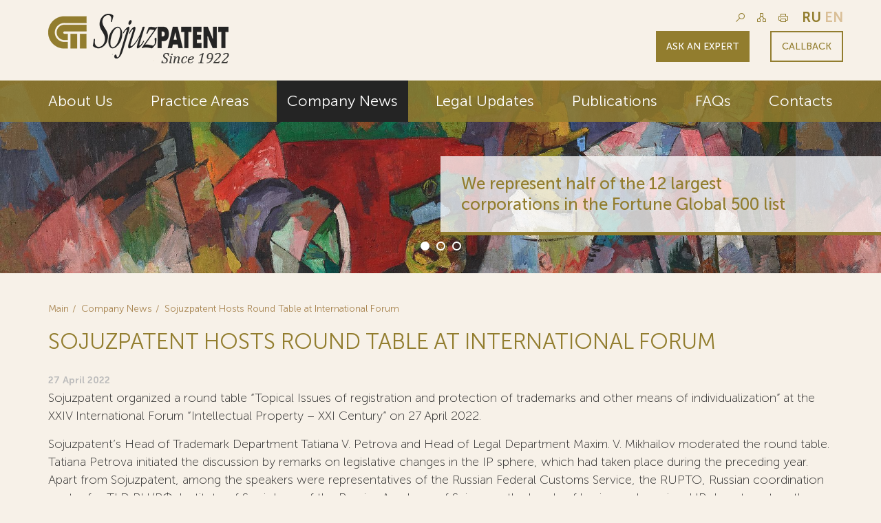

--- FILE ---
content_type: text/html; charset=utf-8
request_url: https://sojuzpatent.com/news/sojuzpatent-hosts-round-table-at-international-forum
body_size: 6905
content:
<!DOCTYPE html><html lang="en-US"><head><title>Sojuzpatent Hosts Round Table at IP–XXI Century Forum  | News | Sojuzpatent</title><meta property="og:title" content="Sojuzpatent Hosts Round Table at IP–XXI Century Forum  | News | Sojuzpatent"><meta charset="utf-8" /><base href="/" /><meta name='Description' content='Sojuzpatent organized a round table “Topical Issues of registration and protection of trademarks and other means of individualization” at the XXIV International Forum “Intellectual Property – XXI Century” ' /><meta property="og:description" content="Sojuzpatent organized a round table “Topical Issues of registration and protection of trademarks and other means of individualization” at the XXIV International Forum “Intellectual Property – XXI Century” "><meta name='Generator' http-equiv='null' content='Aquamarine CMS by InfoDesign LLC, https://infodesign.ru/' /><link rel="icon" href="Content/favicon.ico" type="image/x-icon" /><link rel="shortcut icon" href="Content/favicon.ico" type="image/x-icon" /><meta name="viewport" content="user-scalable=no, initial-scale=1.0, maximum-scale=1.0, width=device-width" /><meta name="theme-color" content="rgb(146,125,46)"><meta name="yandex-verification" content="6c78f49f1a540e0a" /><link href="/Services/CSS/L0NhY2hlZC9DU1MvYkpEWUJ1RFNoSnk4VkpmeXhPZWdXQ080Wjl0WnhmbjRjRHBuMHhBclFQOC5jc3M1" rel="stylesheet" type="text/css" /><meta property="og:url" content="https://sojuzpatent.com/news/sojuzpatent-hosts-round-table-at-international-forum" /><meta property="og:title" content="Sojuzpatent Hosts Round Table at International Forum" /><meta property="og:description" content="Sojuzpatent organized a round table &amp;ldquo;Topical Issues of registration and protection of trademarks and other means of individualization&amp;rdquo; at the XXIV International Forum &amp;ldquo;Intellectual Property &amp;ndash; XXI Century&amp;rdquo; on 27 April 2022.  Sojuzpatent&amp;rsquo;s Head of Trademark Department Tatiana V. Petrova and Head of Legal Department Maxim. V. Mikhailov moderated the round table. Tatiana Petrova initiated the discussion by remarks on legislative changes in the IP sphere, which…" /><meta property="og:image" content="https://sojuzpatent.com/Services/Img/IzI0MjowOjA6MA2?nocache=20251203011210" /><!-- Global site tag (gtag.js) - Google Analytics --><script async src="https://www.googletagmanager.com/gtag/js?id=UA-122781202-1"></script><script>
window.dataLayer = window.dataLayer || [];
function gtag(){dataLayer.push(arguments);}
gtag('js', new Date());

gtag('config', 'UA-122781202-1');
</script><link rel="canonical" href="https://sojuzpatent.com/news/sojuzpatent-hosts-round-table-at-international-forum" /></head><body class="body en"><!-- Yandex.Metrika counter --><script type="text/javascript" >
   (function(m,e,t,r,i,k,a){m[i]=m[i]||function(){(m[i].a=m[i].a||[]).push(arguments)};
   m[i].l=1*new Date();k=e.createElement(t),a=e.getElementsByTagName(t)[0],k.async=1,k.src=r,a.parentNode.insertBefore(k,a)})
   (window, document, "script", "https://mc.yandex.ru/metrika/tag.js", "ym");

   ym(17316547, "init", {
        clickmap:true,
        trackLinks:true,
        accurateTrackBounce:true,
        webvisor:true
   });
</script><noscript><div><img src="https://mc.yandex.ru/watch/17316547" style="position:absolute; left:-9999px;" alt="" /></div></noscript><!-- /Yandex.Metrika counter --><section id="outer"><header id="header"><div class="top container"><div class="row"><div class="logo col-md-4 col-lg-5"><a href="/"><img src="/Services/Img/aW1hZ2VzL2xvZ29fZW4ucG5nOjA6MDow0" /></a></div><nav class="icons"><a href="/search" class="search-ico" title="Search"></a><a href="/sitemap" class="map-ico" title="Sitemap"></a><a class="print-ico print" title="Print version" href="#print"></a></nav><nav class="lang"><a href="/ru">ru</a><span>en</span></nav><nav class="btns fright"><p><a class="btn" href="/ask">Ask an expert</a><a class="btn btn-border js-popup-from" data-mfp-src="#callback">Callback</a></p></nav></div></div><nav class="menuTop"><div class="container"><a href="/" class="logo"><img src="/Services/Img/aW1hZ2VzL2xvZ29fbW9iX2VuLnBuZzowOjA6MA2" /></a><span id="nav_dropdown"><span></span></span><ul class="nav_menu"><li class=''><a href="/about">About Us</a><ul><li class=''><a href="/history">Our History</a></li><li class=''><span>Our Team</span><ul><li class=''><a href="/administration">Management and Administration</a></li><li class=''><a href="/patentprosecution">Patent Prosecution</a></li><li class=''><a href="/trademarkcounselling">Trademark Counseling and Prosecution</a></li><li class=''><a href="/designprosecution">Design Prosecution</a></li><li class=''><a href="/plantvarieties">Plant Varieties</a></li><li class=''><a href="/software">Software and Databases</a></li><li class=''><a href="/domainnames">Domain Names</a></li><li class=''><a href="/patentlitigation">Patent Litigation</a></li><li class=''><a href="/trademarklitigation">Trademark Litigation</a></li><li class=''><a href="/designlitigation">Design Litigation</a></li><li class=''><a href="/unfaircomp">Unfair Competition</a></li><li class=''><a href="/patentann">Patent Annuities</a></li><li class=''><a href="/trademarkrenewals">Trademark Renewals</a></li><li class=''><a href="/portfoliomanagement">Portfolio Management</a></li><li class=''><a href="/copyrightprosecution">Copyright Prosecution and Litigation</a></li><li class=''><a href="/patentsearch">Patent Search</a></li></ul></li><li class=''><a href="/Our clients">Our Clients</a></li><li class=''><a href="/ratings">Our Accolades</a></li><li class=''><span>Our Geography</span><ul><li class=''><a href="/regions-rf">Russian Regions</a></li><li class=''><a href="/international-presence">International Presence</a></li></ul></li><li class=''><a href="/advantages">Our Advantages</a></li><li class=''><a href="/videos">Videos</a></li></ul></li><li class=''><a href="/ServicesRoot">Practice Areas</a><ul><li class=''><a href="/Invention-and-utility-model-registration">Inventions and Utility Models</a></li><li class=''><a href="/industrial-design">Industrial Designs</a></li><li class=''><a href="/trademarks">Trademarks</a><ul></ul></li><li class=''><a href="/selection-achievement">Selection Achievements</a></li><li class=''><a href="/patent-search">Patent Search</a></li><li class=''><a href="/Legal Services">Counseling &amp; Litigation</a></li><li class=''><a href="/technology-transfer">Technology Transfer &amp; License Agreements</a></li><li class=''><a href="/software-and-databases">Computer Software &amp; Databases</a></li><li class=''><a href="/domain-names">Domain Names</a></li><li class=''><a href="/copyright">Copyright</a></li><li class=''><a href="/appellations-of-origin-of-goods">Appellations of Origin &amp; Geographical Indications (&quot;Regional Brands&quot;)</a></li><li class=''><a href="/other-services">Other Services</a></li></ul></li><li class='active'><a href="/news">Company News</a></li><li class=''><a href="/legislationnews1">Legal Updates</a></li><li class=''><a href="/publications">Publications</a></li><li class=''><a href="/qa-patents">FAQs</a><ul><li class=''><a href="/qa-patents">Inventions and utility models</a></li><li class=''><a href="/qa-trademarks">Trademarks</a></li><li class=''><a href="/qa-other">Other</a></li></ul></li><li class=''><a href="/contacts">Contacts</a></li></ul><span id="nav_search"></span><form action="/search" class="search" method="get"><input id="phrase" name="phrase" placeholder="Поиск" type="text" value="" /><button></button></form><div class="lang"><a href="/ru">ru</a><span>en</span></div></div></nav></header><section class="sliderTop slide-ravno inner"><div class="slide slide-ravno" style="background-image:url(/Services/Img/IzM2OjA6MDow0"><div class="container"><div class="textBox"><a>
							We represent half of the 12 largest corporations in the Fortune Global 500 list
						</a></div></div></div><div class="slide slide-ravno" style="background-image:url(/Services/Img/IzM2OjA6MDow0"><div class="container"><div class="textBox"><a>
							We represent half of the 10 leading global innovators (PCT  filers)
						</a></div></div></div><div class="slide slide-ravno" style="background-image:url(/Services/Img/IzM2OjA6MDow0"><div class="container"><div class="textBox"><a>
							We represent 4 of the 10 holders of the world’s most valuable brands
						</a></div></div></div></section><section id="body"><section class="container"><div class="row"><div class="content col-xs-12 post1"><div class="navigator"><span itemscope itemtype="http://data-vocabulary.org/Breadcrumb"><a href="/" itemprop="url"><span itemprop="title">Main</span></a></span><span itemscope itemtype="http://data-vocabulary.org/Breadcrumb"><a href="/news" itemprop="url"><span itemprop="title">Company News</span></a></span><span itemscope itemtype="http://data-vocabulary.org/Breadcrumb"><span itemprop="title">Sojuzpatent Hosts Round Table at International Forum </span></span></div><h1>Sojuzpatent Hosts Round Table at International Forum </h1><div class="date">
	27 April 2022
</div><div><p>Sojuzpatent organized a round table “Topical Issues of registration and protection of trademarks and other means of individualization” at the XXIV International Forum “Intellectual Property – XXI Century” on 27 April 2022.</p><p>Sojuzpatent’s Head of Trademark Department Tatiana V. Petrova and Head of Legal Department Maxim. V. Mikhailov moderated the round table. Tatiana Petrova initiated the discussion by remarks on legislative changes in the IP sphere, which had taken place during
 the preceding year. Apart from Sojuzpatent, among the speakers were representatives of the Russian Federal Customs Service, the RUPTO, Russian coordination center for TLD RU/РФ, Institute of Sociology of the Russian Academy of Sciences, the heads of business
 champions' IP departments, other prominent IP practitioners.</p><p>Main themes of the discussion:</p><p>1. Changes in the practice of protection and enforcement of rights to means of individualization over the past year</p><p>2. Practical issues of regulation of parallel imports and fighting counterfeit</p><p>3. Increasing the role of sociological surveys in the practice of protecting the rights to means of individualization</p><p>4. Development of judicial practice in challenging the decisions of Rospatent in the IP Court</p><p>5. Trademark infringement on the Internet</p><p>The International Forum “Intellectual Property – XXI Century” is the top Russian conference on IP issues held annually by the Russian Chamber of Commerce and Industry. The conference is timed to coincide with the celebration of the Days of Intellectual Property
 worldwide.</p></div><div class="fright"><div class="share-buttons"><script type="text/javascript" src="https://yastatic.net/es5-shims/0.0.2/es5-shims.min.js" charset="utf-8"></script><script type="text/javascript" src="https://yastatic.net/share2/share.js" charset="utf-8"></script><div class="ya-share2"
		data-services="facebook,vkontakte,odnoklassniki,twitter" data-counter="" data-size="m" 
		data-title="Sojuzpatent Hosts Round Table at International Forum"
		data-image="https://sojuzpatent.com/Services/Img/IzI0MjowOjA6MA2"
		data-url="https://sojuzpatent.com/news/sojuzpatent-hosts-round-table-at-international-forum"
		data-description="Sojuzpatent organized a round table &amp;ldquo;Topical Issues of registration and protection of trademarks and other means of individualization&amp;rdquo; at the XXIV International Forum &amp;ldquo;Intellectual Property &amp;ndash; XXI Century&amp;rdquo; on 27 April 2022.  Sojuzpatent&amp;rsquo;s Head of Trademark Department Tatiana V. Petrova and Head of Legal Department Maxim. V. Mikhailov moderated the round table. Tatiana Petrova initiated the discussion by remarks on legislative changes in the IP sphere, which…"
	></div></div></div><div class="back"><a href="/news">
		Back to list
	</a></div><div class="printBtn"><input value="Распечатать" onclick="window.print();" type="button" /></div></div></div></section></section><footer id="footer"><section class="partners post-left"><div class="container"><div class="js-slider-citata"><div class="partners__Item partners__Item--textual"><a href="/references/wtr-the-oldest-ip-firm-in-its-jurisdiction-with-a-rich-tradition-the-prosecution-and-litigation-groups-collaborate-closely-to-deliver-holistic-forward-thinking-guidance"><u>World Trademark Review</u>:<br><br>
“The oldest IP firm in its jurisdiction, with a rich tradition... The prosecution and litigation groups collaborate closely to deliver holistic, forward-thinking guidance
						</a></div><div class="partners__Item partners__Item--textual"><a href="/references/wtr-responsive-and-professional-an-impressive-stable-of-clients-to-recommend-it"><u>World Trademark Review</u>:<br><br>
“Responsive and professional… An impressive stable of clients to recommend it.”
						</a></div><div class="partners__Item partners__Item--textual"><a href="/references/leaders-league-sojuzpatent-is-widely-recognised-for-providing-high-quality-prosecution-work"><u>Leaders League</u>:<br><br>
&quot;Sojuzpatent is widely recognised for providing high quality prosecution work... Noted for advising some of the word's largest companies... the firm is also known for IP litigation&quot;

						</a></div><div class="partners__Item partners__Item--textual"><a href="/references/managing-ip-a-long-established-firm-respected-for-its-ip-protection-and-portfolio-management-work-in-russia"><u>Managing Intellectual Property:</u><br><br>
&quot;A long-established firm respected for its IP protection and portfolio management work in Russia&quot;
						</a></div><div class="partners__Item partners__Item--textual"><a href="/references/iam-patent-1000-prosecution-behemoth-sojuzpatent-a-canny-choice-for-clients-who-cannot-afford-to-opt-for-second-best"><u>IAM Patent 1000</u>:<br><br>
&quot;The very highest standards of stability and professionalism are guaranteed...A canny choice for clients who cannot afford to opt for second-best &quot;

						</a></div><div class="partners__Item partners__Item--textual"><a href="/references/cap-tcg"><u>Chambers &amp; Partners, The Client’s Guide</u>:<br><br>
&quot;A terrific firm with many excellent specialists&quot;
						</a></div><div class="partners__Item partners__Item--textual"><a href="/references/wtr-well-established%20player"><u>World Trademark Review</u>:<br><br>
“A well-established player with a stellar reputation... A top choice for filing and prosecution.”
						</a></div><div class="partners__Item partners__Item--textual"><a href="/references/managingip-sojuzpatent-excels-in-both-patent-prosecution-and-contentious-work"><u>Managing Intellectual Property:</u><br><br>
&quot;Sojuzpatent excels in both patent prosecution and contentious work&quot;
						</a></div><div class="partners__Item partners__Item--textual"><a href="/references/iam-patent-1000-oldest-ip-law-firm-in-the-territory-of-the-former-soviet-union-sojuzpatent-has-an-enviable-position-on-the-russian-patent-landscape"><u>IAM Patent 1000</u>:<br><br>
&quot;Oldest IP law firm in the territory of the former Soviet Union, Sojuzpatent has an enviable position on the Russian patent landscape&quot;

						</a></div></div></div></section><section class="contactsBox"><div class="container"><div class="contacts post-down"><div class="h1">Contacts</div><p><strong>Address</strong> 13 Bldg. 5 Myasnitskaya st., 101000 Moscow, Russia</p><p><strong>Telephone<a href="tel:+78005554253">+7 800 555 42 53</a></strong><a href="tel:+74952218880">+7 495 221 88 80</a><a href="tel:+74952218881">+7 495 221 88 81</a></p><p class="callback"><a class="js-popup-from" data-mfp-src="#callback">callback</a></p><p><strong>Fax</strong><a href="tel:+74952218880">+7 495 221 88 85</a><a href="tel:+74952218886">+7 495 221 88 86</a></p><p><strong>E-mail</strong><a href="mailto:info@sojuzpatent.com">info@sojuzpatent.com</a></p><div hidden><div class="row" id="callback"><div class="col-xs-12"><div class="h3" style="margin-top:0">Callback</div><div class="row"><p></p></div><form action="/Services/FeedbackComponent/Submit" class="js-ajax-submit row feedback" method="post"><input name="__RequestVerificationToken" type="hidden" value="g0cE8xwPQGQSJbxd7yvVWoWc8YWqsvyNq-ZMaRG696f-XrSfflCKjEAkFBE-7JJBg6Vz40K0da-RdE0t1_PNOEL8mH81" /><input data-val="true" data-val-required="Требуется поле  ." id="ComponentId" name="ComponentId" type="hidden" value="32" /><div class="formField col-xs-12 col-sm-12"><div class="editor-label">
				Your name
				<span class="req">*</span></div><div class="editor-field"><input class="text-box single-line" data-val="true" data-val-required="Value of the field значение is required" id="Content_UserName" name="Content.UserName" type="text" value="" /><span class="field-validation-valid" data-valmsg-for="Content.UserName" data-valmsg-replace="true"></span></div></div><div class="formField col-xs-12 col-sm-6"><div class="editor-label">
				Email
				<span class="req">*</span></div><div class="editor-field"><input class="text-box single-line" data-val="true" data-val-required="Value of the field значение is required" id="Content_UserEmail" name="Content.UserEmail" type="text" value="" /><span class="field-validation-valid" data-valmsg-for="Content.UserEmail" data-valmsg-replace="true"></span></div></div><div class="formField col-xs-12 col-sm-6"><div class="editor-label">
				Your phone <span class="req">*</span></div><div class="editor-field"><input class="text-box single-line" data-val="true" data-val-required="Value of the field значение is required" id="Content_UserPhone" name="Content.UserPhone" type="text" value="" /><span class="field-validation-valid" data-valmsg-for="Content.UserPhone" data-valmsg-replace="true"></span></div></div><div class="formField col-xs-12"><div class="editor-label">
				Message <span class="req">*</span></div><div class="editor-field"><textarea class="text-box multi-line" cols="20" data-val="true" data-val-required="Value of the field значение is required" id="Content_Text" name="Content.Text" rows="2"></textarea><span class="field-validation-valid" data-valmsg-for="Content.Text" data-valmsg-replace="true"></span></div></div><div class="formField col-xs-12"><div class="editor-field"><div class="editor-label"><label><input class="check-box" data-val="true" data-val-shouldbetrue="Value of the field значение is required" id="Content_PrivacyPolicyAccept" name="Content.PrivacyPolicyAccept" type="checkbox" value="true" /><input name="Content.PrivacyPolicyAccept" type="hidden" value="false" />
							I certify that I have read and agree to the <a href="/privacy-policy">Privacy Policy</a><span class="req">*</span></label></div><span class="field-validation-valid" data-valmsg-for="Content.PrivacyPolicyAccept" data-valmsg-replace="true"></span></div></div><div class="formField col-xs-12 col-sm-6"><div class="captcha-field clearfix"><input id="Content_Captcha_CaptchaId" name="Content.Captcha.CaptchaId" type="hidden" value="6Ldck2AUAAAAAEiYm0TtWZolAgLfY9T80jVQFyoD" /><div class="editor-field"><script type="text/javascript" src="https://www.google.com/recaptcha/api.js?render=explicit&onload=grecaptchaInitCallback"></script><div class="g-recaptcha" data-sitekey="6Ldck2AUAAAAAEiYm0TtWZolAgLfY9T80jVQFyoD"></div><span class="field-validation-valid" data-valmsg-for="g-recaptcha-response" data-valmsg-replace="true"></span></div></div></div><div class="editor-buttons formField formButton col-xs-12 col-sm-6"><button type="submit">Submit</button></div></form></div></div></div></div></div><div id="map" class="map" data-lang="en"></div><script>
						if (window.mapsOptions === undefined) {
							window.mapsOptions = [];
						}
						window.mapsOptions.push({
							mapContainer: '#map',
							mapCenterCoords: { lat: 55.76706657249213, lng: 37.643623375732396 },
							mapZoom: 12,
							customization: '/Content/ymaps3_customization.json',
							markers: [{
								markerTitle: 'Sojuzpatent Ltd.',
								markerContent: `<div class="popup"><div class="popup__content"><div class="popup__close">&times;</div><h1 id="firstHeading" class="firstHeading">Sojuzpatent. Postal address</h1><p><strong>Address:</strong> 13 Bldg. 5 Myasnitskaya st.,<br />101000 Moscow, Russia</p><p><strong>Phone:</strong> +7 495 221 88 80</p><p><strong>E-mail:</strong><a href="mailto:info@sojuzpatent.com">info@sojuzpatent.com</a></p></div></div>`,
								mapZoom: 13,
								markerCoords: { lat: 55.762905, lng: 37.634182 },
								markerIcon: '/Content/images/metka.png',
								markerSize: [57, 67],
								markerOffset: [-20, -62],
							}],
						})
					</script><script src="https://api-maps.yandex.ru/v3/?apikey=91122f7d-399f-4f72-b7aa-9e0d38f1225a&amp;lang=en_US"></script></section><section class="copyright container"><div class="wiki"><a href="https://ru.wikipedia.org/wiki/союзпатент" target="_blank"><img src="/Services/Img/aW1hZ2VzL3dpa2ktZW4ucG5nOjA6MDow0" /></a></div><div class="infodesign"><a href="https://infodesign.ru/" target="_blank">© Site development and design<br /> InfoDesign</a>, 2011&mdash;2025
					</div><p>&copy; Law firm Sojuzpatent Ltd., 2018.</p></section><section class="legal"><div class="container"><p><img src="Content/Images/enlogo-t.png" alt="" /><span>
					The years of foundation of Sojuzpatent coincided with the Golden Age of   the Russian Avant-Garde Art. That is why we used in our web-site design   some paintings of this time period—to convey the spirit of the epoch.   Sojuzpatent expresses its profound gratitude to the State Tretyakov   Gallery, Moscow, for affording it the opportunity to use the following   paintings by Aristarkh Lentulov from the Gallery&rsquo;s collection:<br>
					1. St. Basil's Cathedral;  2. Ringing. Ivan The Great Bell Tower;  3. Gate with a tower. The New Jerusalem;  4. Tverskoy Boulevard.
				</span></p></div></section></footer><div id="toTop"></div></section><script src="/Services/JS/L0NhY2hlZC9KUy9vdVJfZGxyY2RLSlZqc0VOcDloRHU5bG5wQk5BZkFvd2xaVGMzNGYzYnkwLmpz0" type="text/javascript"></script></body></html>


--- FILE ---
content_type: text/css
request_url: https://sojuzpatent.com/Services/CSS/L0NhY2hlZC9DU1MvYkpEWUJ1RFNoSnk4VkpmeXhPZWdXQ080Wjl0WnhmbjRjRHBuMHhBclFQOC5jc3M1
body_size: 32719
content:
@charset "UTF-8";@font-face{font-family:"MuseoSansCyrlSemi";src:url("/Content/fonts/MuseoSans/MuseoSansCyrl-500.eot");src:local("fonts/MuseoSans/MuseoSansCyrl-500"),url("/Content/fonts/MuseoSans/MuseoSansCyrl-500.eot?#iefix") format("embedded-opentype"),url("/Content/fonts/MuseoSans/MuseoSansCyrl-500.woff") format("woff"),url("/Content/fonts/MuseoSans/MuseoSansCyrl-500.ttf") format("truetype"),url("/Content/fonts/MuseoSans/MuseoSansCyrl-500.#MuseoSansCyrl-500") format("svg");font-weight:normal;font-style:normal}@font-face{font-family:"MuseoSansCyrlSemi";src:url("/Content/fonts/MuseoSans/MuseoSansCyrl-500Italic.eot");src:local("fonts/MuseoSans/MuseoSansCyrl-500Italic"),url("/Content/fonts/MuseoSans/MuseoSansCyrl-500Italic.eot?#iefix") format("embedded-opentype"),url("/Content/fonts/MuseoSans/MuseoSansCyrl-500Italic.woff") format("woff"),url("/Content/fonts/MuseoSans/MuseoSansCyrl-500Italic.ttf") format("truetype"),url("/Content/fonts/MuseoSans/MuseoSansCyrl-500Italic.#MuseoSansCyrl-500Italic") format("svg");font-weight:normal;font-style:italic}@font-face{font-family:"MuseoSansCyrlLight";src:url("/Content/fonts/MuseoSans/MuseoSansCyrl-300Italic.eot");src:local("fonts/MuseoSans/MuseoSansCyrl-300Italic"),url("/Content/fonts/MuseoSans/MuseoSansCyrl-300Italic.eot?#iefix") format("embedded-opentype"),url("/Content/fonts/MuseoSans/MuseoSansCyrl-300Italic.woff") format("woff"),url("/Content/fonts/MuseoSans/MuseoSansCyrl-300Italic.ttf") format("truetype"),url("/Content/fonts/MuseoSans/MuseoSansCyrl-300Italic.#MuseoSansCyrl-300Italic") format("svg");font-weight:300;font-style:italic}@font-face{font-family:"MuseoSansCyrlLight";src:url("/Content/fonts/MuseoSans/MuseoSansCyrl-300.eot");src:local("fonts/MuseoSans/MuseoSansCyrl-300"),url("/Content/fonts/MuseoSans/MuseoSansCyrl-300.eot?#iefix") format("embedded-opentype"),url("/Content/fonts/MuseoSans/MuseoSansCyrl-300.woff") format("woff"),url("/Content/fonts/MuseoSans/MuseoSansCyrl-300.ttf") format("truetype"),url("/Content/fonts/MuseoSans/MuseoSansCyrl-300.#MuseoSansCyrl-300") format("svg");font-weight:300;font-style:normal}@font-face{font-family:"MuseoSansCyrlExtBold";src:url("/Content/fonts/MuseoSans/MuseoSansCyrl-900.eot");src:local("fonts/MuseoSans/MuseoSansCyrl-900"),url("/Content/fonts/MuseoSans/MuseoSansCyrl-900.eot?#iefix") format("embedded-opentype"),url("/Content/fonts/MuseoSans/MuseoSansCyrl-900.woff") format("woff"),url("/Content/fonts/MuseoSans/MuseoSansCyrl-900.ttf") format("truetype"),url("/Content/fonts/MuseoSans/MuseoSansCyrl-900.#MuseoSansCyrlExtBold") format("svg");font-weight:bold;font-style:normal}@font-face{font-family:"MuseoSansCyrlExtBold";src:url("/Content/fonts/MuseoSans/MuseoSansCyrl-900Italic.eot");src:local("fonts/MuseoSans/Museo Sans Cyrl 900 Italic"),local("MuseoSansCyrl-900Italic"),url("/Content/fonts/MuseoSans/MuseoSansCyrl-900Italic.eot?#iefix") format("embedded-opentype"),url("/Content/fonts/MuseoSans/MuseoSansCyrl-900Italic.woff") format("woff"),url("/Content/fonts/MuseoSans/MuseoSansCyrl-900Italic.ttf") format("truetype"),url("/Content/fonts/MuseoSans/MuseoSansCyrl-900Italic.#MuseoSansCyrl-900Italic") format("svg");font-weight:bold;font-style:italic}@font-face{font-family:"MuseoSansCyrlBold";src:url("/Content/fonts/MuseoSans/MuseoSansCyrl-700.eot");src:local("fonts/MuseoSans/MuseoSansCyrl-700"),url("/Content/fonts/MuseoSans/MuseoSansCyrl-700.eot?#iefix") format("embedded-opentype"),url("/Content/fonts/MuseoSans/MuseoSansCyrl-700.woff") format("woff"),url("/Content/fonts/MuseoSans/MuseoSansCyrl-700.ttf") format("truetype"),url("/Content/fonts/MuseoSans/MuseoSansCyrl-700.#MuseoSansCyrl-700") format("svg");font-weight:normal;font-style:normal}@font-face{font-family:"MuseoSansCyrlBold";src:url("/Content/fonts/MuseoSans/MuseoSansCyrl-700Italic.eot");src:local("fonts/MuseoSans/MuseoSansCyrl-700Italic"),url("/Content/fonts/MuseoSans/MuseoSansCyrl-700Italic.eot?#iefix") format("embedded-opentype"),url("/Content/fonts/MuseoSans/MuseoSansCyrl-700Italic.woff") format("woff"),url("/Content/fonts/MuseoSans/MuseoSansCyrl-700Italic.ttf") format("truetype"),url("/Content/fonts/MuseoSans/MuseoSansCyrl-700Italic.#MuseoSansCyrl-700Italic") format("svg");font-weight:normal;font-style:italic}@font-face{font-family:"MuseoSansCyrl";src:url("/Content/fonts/MuseoSans/MuseoSansCyrl-100.eot");src:local("fonts/MuseoSans/MuseoSansCyrl-100"),url("/Content/fonts/MuseoSans/MuseoSansCyrl-100.eot?#iefix") format("embedded-opentype"),url("/Content/fonts/MuseoSans/MuseoSansCyrl-100.woff") format("woff"),url("/Content/fonts/MuseoSans/MuseoSansCyrl-100.ttf") format("truetype"),url("/Content/fonts/MuseoSans/MuseoSansCyrl-100.#MuseoSansCyrl-100") format("svg");font-weight:300;font-style:normal}@font-face{font-family:"MuseoSansCyrl";src:url("/Content/fonts/MuseoSans/MuseoSansCyrl-100Italic.eot");src:local("fonts/MuseoSans/MuseoSansCyrl-100Italic"),url("/Content/fonts/MuseoSans/MuseoSansCyrl-100Italic.eot?#iefix") format("embedded-opentype"),url("/Content/fonts/MuseoSans/MuseoSansCyrl-100Italic.woff") format("woff"),url("/Content/fonts/MuseoSans/MuseoSansCyrl-100Italic.ttf") format("truetype"),url("/Content/fonts/MuseoSans/MuseoSansCyrl-100Italic.#MuseoSansCyrl-100Italic") format("svg");font-weight:300;font-style:italic}html{font-family:sans-serif;-ms-text-size-adjust:100%;-webkit-text-size-adjust:100%;}body{margin:0}article,aside,details,figcaption,figure,footer,header,hgroup,main,nav,section,summary{display:block}audio,canvas,progress,video{display:inline-block;vertical-align:baseline;}audio:not([controls]){display:none;height:0}[hidden],template{display:none}a{background:transparent}a:active,a:hover{outline:0}abbr[title]{border-bottom:1px dotted;text-decoration:none}b,strong{font-weight:bold}dfn{font-style:italic}h1{font-size:2em;margin:0.67em 0}mark{background:#ff0;color:#000}small{font-size:80%}sub,sup{font-size:75%;line-height:0;position:relative;vertical-align:baseline}sup{top:-0.5em}sub{bottom:-0.25em}img{border:0}svg:not(:root){overflow:hidden}figure{margin:1em 40px}hr{-moz-box-sizing:content-box;box-sizing:content-box;height:0}pre{overflow:auto}code,kbd,pre,samp{font-family:monospace,monospace;font-size:1em}button,input,optgroup,select,textarea{color:inherit;font:inherit;margin:0;}button{overflow:visible}button,select{text-transform:none}button,html input[type=button],input[type=reset],input[type=submit]{-webkit-appearance:button;cursor:pointer;}button[disabled],html input[disabled]{cursor:default}button::-moz-focus-inner,input::-moz-focus-inner{border:0;padding:0}input{line-height:normal}input[type=checkbox],input[type=radio]{box-sizing:border-box;padding:0;}input[type=number]::-webkit-inner-spin-button,input[type=number]::-webkit-outer-spin-button{height:auto}input[type=search]{-webkit-appearance:textfield;-moz-box-sizing:content-box;-webkit-box-sizing:content-box;box-sizing:content-box}input[type=search]::-webkit-search-cancel-button,input[type=search]::-webkit-search-decoration{-webkit-appearance:none}fieldset{border:1px solid #c0c0c0;margin:0 2px;padding:0.35em 0.625em 0.75em}legend{border:0;padding:0;}textarea{overflow:auto}optgroup{font-weight:bold}table{border-collapse:collapse;border-spacing:0}td,th{padding:0}.container{}.container-fluid{margin-right:auto;margin-left:auto;padding-left:15px;padding-right:15px}.container-fluid:before,.container-fluid:after{content:" ";display:table}.container-fluid:after{clear:both}.row{margin-left:-15px;margin-right:-15px}.row:before,.row:after{content:" ";display:table}.row:after{clear:both}.col-xs-1,.col-sm-1,.col-md-1,.col-lg-1,.col-xs-2,.col-sm-2,.col-md-2,.col-lg-2,.col-xs-3,.col-sm-3,.col-md-3,.col-lg-3,.col-xs-4,.col-sm-4,.col-md-4,.col-lg-4,.col-xs-5,.col-sm-5,.col-md-5,.col-lg-5,.col-xs-6,.col-sm-6,.col-md-6,.col-lg-6,.col-xs-7,.col-sm-7,.col-md-7,.col-lg-7,.col-xs-8,.col-sm-8,.col-md-8,.col-lg-8,.col-xs-9,.col-sm-9,.col-md-9,.col-lg-9,.col-xs-10,.col-sm-10,.col-md-10,.col-lg-10,.col-xs-11,.col-sm-11,.col-md-11,.col-lg-11,.col-xs-12,.col-sm-12,.col-md-12,.col-lg-12{min-height:1px;padding-left:15px;padding-right:15px}.col-xs-1,.col-xs-2,.col-xs-3,.col-xs-4,.col-xs-5,.col-xs-6,.col-xs-7,.col-xs-8,.col-xs-9,.col-xs-10,.col-xs-11,.col-xs-12{float:left}.col-xs-1{width:8.3333333333%}.col-xs-2{width:16.6666666667%}.col-xs-3{width:25%}.col-xs-4{width:33.3333333333%}.col-xs-5{width:41.6666666667%}.col-xs-6{width:50%}.col-xs-7{width:58.3333333333%}.col-xs-8{width:66.6666666667%}.col-xs-9{width:75%}.col-xs-10{width:83.3333333333%}.col-xs-11{width:91.6666666667%}.col-xs-12{width:100%}.col-xs-pull-0{right:auto}.col-xs-pull-1{right:8.3333333333%}.col-xs-pull-2{right:16.6666666667%}.col-xs-pull-3{right:25%}.col-xs-pull-4{right:33.3333333333%}.col-xs-pull-5{right:41.6666666667%}.col-xs-pull-6{right:50%}.col-xs-pull-7{right:58.3333333333%}.col-xs-pull-8{right:66.6666666667%}.col-xs-pull-9{right:75%}.col-xs-pull-10{right:83.3333333333%}.col-xs-pull-11{right:91.6666666667%}.col-xs-pull-12{right:100%}.col-xs-push-0{left:auto}.col-xs-push-1{left:8.3333333333%}.col-xs-push-2{left:16.6666666667%}.col-xs-push-3{left:25%}.col-xs-push-4{left:33.3333333333%}.col-xs-push-5{left:41.6666666667%}.col-xs-push-6{left:50%}.col-xs-push-7{left:58.3333333333%}.col-xs-push-8{left:66.6666666667%}.col-xs-push-9{left:75%}.col-xs-push-10{left:83.3333333333%}.col-xs-push-11{left:91.6666666667%}.col-xs-push-12{left:100%}.col-xs-offset-0{margin-left:0}.col-xs-offset-1{margin-left:8.3333333333%}.col-xs-offset-2{margin-left:16.6666666667%}.col-xs-offset-3{margin-left:25%}.col-xs-offset-4{margin-left:33.3333333333%}.col-xs-offset-5{margin-left:41.6666666667%}.col-xs-offset-6{margin-left:50%}.col-xs-offset-7{margin-left:58.3333333333%}.col-xs-offset-8{margin-left:66.6666666667%}.col-xs-offset-9{margin-left:75%}.col-xs-offset-10{margin-left:83.3333333333%}.col-xs-offset-11{margin-left:91.6666666667%}.col-xs-offset-12{margin-left:100%}.col-xs-offset-right-0{margin-right:0}.col-xs-offset-right-1{margin-right:8.3333333333%}.col-xs-offset-right-2{margin-right:16.6666666667%}.col-xs-offset-right-3{margin-right:25%}.col-xs-offset-right-4{margin-right:33.3333333333%}.col-xs-offset-right-5{margin-right:41.6666666667%}.col-xs-offset-right-6{margin-right:50%}.col-xs-offset-right-7{margin-right:58.3333333333%}.col-xs-offset-right-8{margin-right:66.6666666667%}.col-xs-offset-right-9{margin-right:75%}.col-xs-offset-right-10{margin-right:83.3333333333%}.col-xs-offset-right-11{margin-right:91.6666666667%}.col-xs-offset-right-12{margin-right:100%}@media (min-width:768px){.col-sm-1,.col-sm-2,.col-sm-3,.col-sm-4,.col-sm-5,.col-sm-6,.col-sm-7,.col-sm-8,.col-sm-9,.col-sm-10,.col-sm-11,.col-sm-12{float:left}.col-sm-1{width:8.3333333333%}.col-sm-2{width:16.6666666667%}.col-sm-3{width:25%}.col-sm-4{width:33.3333333333%}.col-sm-5{width:41.6666666667%}.col-sm-6{width:50%}.col-sm-7{width:58.3333333333%}.col-sm-8{width:66.6666666667%}.col-sm-9{width:75%}.col-sm-10{width:83.3333333333%}.col-sm-11{width:91.6666666667%}.col-sm-12{width:100%}.col-sm-pull-0{right:auto}.col-sm-pull-1{right:8.3333333333%}.col-sm-pull-2{right:16.6666666667%}.col-sm-pull-3{right:25%}.col-sm-pull-4{right:33.3333333333%}.col-sm-pull-5{right:41.6666666667%}.col-sm-pull-6{right:50%}.col-sm-pull-7{right:58.3333333333%}.col-sm-pull-8{right:66.6666666667%}.col-sm-pull-9{right:75%}.col-sm-pull-10{right:83.3333333333%}.col-sm-pull-11{right:91.6666666667%}.col-sm-pull-12{right:100%}.col-sm-push-0{left:auto}.col-sm-push-1{left:8.3333333333%}.col-sm-push-2{left:16.6666666667%}.col-sm-push-3{left:25%}.col-sm-push-4{left:33.3333333333%}.col-sm-push-5{left:41.6666666667%}.col-sm-push-6{left:50%}.col-sm-push-7{left:58.3333333333%}.col-sm-push-8{left:66.6666666667%}.col-sm-push-9{left:75%}.col-sm-push-10{left:83.3333333333%}.col-sm-push-11{left:91.6666666667%}.col-sm-push-12{left:100%}.col-sm-offset-0{margin-left:0}.col-sm-offset-1{margin-left:8.3333333333%}.col-sm-offset-2{margin-left:16.6666666667%}.col-sm-offset-3{margin-left:25%}.col-sm-offset-4{margin-left:33.3333333333%}.col-sm-offset-5{margin-left:41.6666666667%}.col-sm-offset-6{margin-left:50%}.col-sm-offset-7{margin-left:58.3333333333%}.col-sm-offset-8{margin-left:66.6666666667%}.col-sm-offset-9{margin-left:75%}.col-sm-offset-10{margin-left:83.3333333333%}.col-sm-offset-11{margin-left:91.6666666667%}.col-sm-offset-12{margin-left:100%}.col-sm-offset-right-0{margin-right:0}.col-sm-offset-right-1{margin-right:8.3333333333%}.col-sm-offset-right-2{margin-right:16.6666666667%}.col-sm-offset-right-3{margin-right:25%}.col-sm-offset-right-4{margin-right:33.3333333333%}.col-sm-offset-right-5{margin-right:41.6666666667%}.col-sm-offset-right-6{margin-right:50%}.col-sm-offset-right-7{margin-right:58.3333333333%}.col-sm-offset-right-8{margin-right:66.6666666667%}.col-sm-offset-right-9{margin-right:75%}.col-sm-offset-right-10{margin-right:83.3333333333%}.col-sm-offset-right-11{margin-right:91.6666666667%}.col-sm-offset-right-12{margin-right:100%}}@media (min-width:992px){.col-md-1,.col-md-2,.col-md-3,.col-md-4,.col-md-5,.col-md-6,.col-md-7,.col-md-8,.col-md-9,.col-md-10,.col-md-11,.col-md-12{float:left}.col-md-1{width:8.3333333333%}.col-md-2{width:16.6666666667%}.col-md-3{width:25%}.col-md-4{width:33.3333333333%}.col-md-5{width:41.6666666667%}.col-md-6{width:50%}.col-md-7{width:58.3333333333%}.col-md-8{width:66.6666666667%}.col-md-9{width:75%}.col-md-10{width:83.3333333333%}.col-md-11{width:91.6666666667%}.col-md-12{width:100%}.col-md-pull-0{right:auto}.col-md-pull-1{right:8.3333333333%}.col-md-pull-2{right:16.6666666667%}.col-md-pull-3{right:25%}.col-md-pull-4{right:33.3333333333%}.col-md-pull-5{right:41.6666666667%}.col-md-pull-6{right:50%}.col-md-pull-7{right:58.3333333333%}.col-md-pull-8{right:66.6666666667%}.col-md-pull-9{right:75%}.col-md-pull-10{right:83.3333333333%}.col-md-pull-11{right:91.6666666667%}.col-md-pull-12{right:100%}.col-md-push-0{left:auto}.col-md-push-1{left:8.3333333333%}.col-md-push-2{left:16.6666666667%}.col-md-push-3{left:25%}.col-md-push-4{left:33.3333333333%}.col-md-push-5{left:41.6666666667%}.col-md-push-6{left:50%}.col-md-push-7{left:58.3333333333%}.col-md-push-8{left:66.6666666667%}.col-md-push-9{left:75%}.col-md-push-10{left:83.3333333333%}.col-md-push-11{left:91.6666666667%}.col-md-push-12{left:100%}.col-md-offset-0{margin-left:0}.col-md-offset-1{margin-left:8.3333333333%}.col-md-offset-2{margin-left:16.6666666667%}.col-md-offset-3{margin-left:25%}.col-md-offset-4{margin-left:33.3333333333%}.col-md-offset-5{margin-left:41.6666666667%}.col-md-offset-6{margin-left:50%}.col-md-offset-7{margin-left:58.3333333333%}.col-md-offset-8{margin-left:66.6666666667%}.col-md-offset-9{margin-left:75%}.col-md-offset-10{margin-left:83.3333333333%}.col-md-offset-11{margin-left:91.6666666667%}.col-md-offset-12{margin-left:100%}.col-md-offset-right-0{margin-right:0}.col-md-offset-right-1{margin-right:8.3333333333%}.col-md-offset-right-2{margin-right:16.6666666667%}.col-md-offset-right-3{margin-right:25%}.col-md-offset-right-4{margin-right:33.3333333333%}.col-md-offset-right-5{margin-right:41.6666666667%}.col-md-offset-right-6{margin-right:50%}.col-md-offset-right-7{margin-right:58.3333333333%}.col-md-offset-right-8{margin-right:66.6666666667%}.col-md-offset-right-9{margin-right:75%}.col-md-offset-right-10{margin-right:83.3333333333%}.col-md-offset-right-11{margin-right:91.6666666667%}.col-md-offset-right-12{margin-right:100%}}@media (min-width:1400px){.col-lg-1,.col-lg-2,.col-lg-3,.col-lg-4,.col-lg-5,.col-lg-6,.col-lg-7,.col-lg-8,.col-lg-9,.col-lg-10,.col-lg-11,.col-lg-12{float:left}.col-lg-1{width:8.3333333333%}.col-lg-2{width:16.6666666667%}.col-lg-3{width:25%}.col-lg-4{width:33.3333333333%}.col-lg-5{width:41.6666666667%}.col-lg-6{width:50%}.col-lg-7{width:58.3333333333%}.col-lg-8{width:66.6666666667%}.col-lg-9{width:75%}.col-lg-10{width:83.3333333333%}.col-lg-11{width:91.6666666667%}.col-lg-12{width:100%}.col-lg-pull-0{right:auto}.col-lg-pull-1{right:8.3333333333%}.col-lg-pull-2{right:16.6666666667%}.col-lg-pull-3{right:25%}.col-lg-pull-4{right:33.3333333333%}.col-lg-pull-5{right:41.6666666667%}.col-lg-pull-6{right:50%}.col-lg-pull-7{right:58.3333333333%}.col-lg-pull-8{right:66.6666666667%}.col-lg-pull-9{right:75%}.col-lg-pull-10{right:83.3333333333%}.col-lg-pull-11{right:91.6666666667%}.col-lg-pull-12{right:100%}.col-lg-push-0{left:auto}.col-lg-push-1{left:8.3333333333%}.col-lg-push-2{left:16.6666666667%}.col-lg-push-3{left:25%}.col-lg-push-4{left:33.3333333333%}.col-lg-push-5{left:41.6666666667%}.col-lg-push-6{left:50%}.col-lg-push-7{left:58.3333333333%}.col-lg-push-8{left:66.6666666667%}.col-lg-push-9{left:75%}.col-lg-push-10{left:83.3333333333%}.col-lg-push-11{left:91.6666666667%}.col-lg-push-12{left:100%}.col-lg-offset-0{margin-left:0}.col-lg-offset-1{margin-left:8.3333333333%}.col-lg-offset-2{margin-left:16.6666666667%}.col-lg-offset-3{margin-left:25%}.col-lg-offset-4{margin-left:33.3333333333%}.col-lg-offset-5{margin-left:41.6666666667%}.col-lg-offset-6{margin-left:50%}.col-lg-offset-7{margin-left:58.3333333333%}.col-lg-offset-8{margin-left:66.6666666667%}.col-lg-offset-9{margin-left:75%}.col-lg-offset-10{margin-left:83.3333333333%}.col-lg-offset-11{margin-left:91.6666666667%}.col-lg-offset-12{margin-left:100%}.col-lg-offset-right-0{margin-right:0}.col-lg-offset-right-1{margin-right:8.3333333333%}.col-lg-offset-right-2{margin-right:16.6666666667%}.col-lg-offset-right-3{margin-right:25%}.col-lg-offset-right-4{margin-right:33.3333333333%}.col-lg-offset-right-5{margin-right:41.6666666667%}.col-lg-offset-right-6{margin-right:50%}.col-lg-offset-right-7{margin-right:58.3333333333%}.col-lg-offset-right-8{margin-right:66.6666666667%}.col-lg-offset-right-9{margin-right:75%}.col-lg-offset-right-10{margin-right:83.3333333333%}.col-lg-offset-right-11{margin-right:91.6666666667%}.col-lg-offset-right-12{margin-right:100%}}@-ms-viewport{width:device-width}.visible-xs{display:none !important}.visible-sm{display:none !important}.visible-md{display:none !important}.visible-lg{display:none !important}.visible-xs-block,.visible-xs-inline,.visible-xs-inline-block,.visible-sm-block,.visible-sm-inline,.visible-sm-inline-block,.visible-md-block,.visible-md-inline,.visible-md-inline-block,.visible-lg-block,.visible-lg-inline,.visible-lg-inline-block{display:none !important}@media (max-width:767px){.visible-xs{display:block !important}table.visible-xs{display:table !important}tr.visible-xs{display:table-row !important}th.visible-xs,td.visible-xs{display:table-cell !important}}@media (max-width:767px){.visible-xs-block{display:block !important}}@media (max-width:767px){.visible-xs-inline{display:inline !important}}@media (max-width:767px){.visible-xs-inline-block{display:inline-block !important}}@media (min-width:768px) and (max-width:991px){.visible-sm{display:block !important}table.visible-sm{display:table !important}tr.visible-sm{display:table-row !important}th.visible-sm,td.visible-sm{display:table-cell !important}}@media (min-width:768px) and (max-width:991px){.visible-sm-block{display:block !important}}@media (min-width:768px) and (max-width:991px){.visible-sm-inline{display:inline !important}}@media (min-width:768px) and (max-width:991px){.visible-sm-inline-block{display:inline-block !important}}@media (min-width:992px) and (max-width:1399px){.visible-md{display:block !important}table.visible-md{display:table !important}tr.visible-md{display:table-row !important}th.visible-md,td.visible-md{display:table-cell !important}}@media (min-width:992px) and (max-width:1399px){.visible-md-block{display:block !important}}@media (min-width:992px) and (max-width:1399px){.visible-md-inline{display:inline !important}}@media (min-width:992px) and (max-width:1399px){.visible-md-inline-block{display:inline-block !important}}@media (min-width:1400px){.visible-lg{display:block !important}table.visible-lg{display:table !important}tr.visible-lg{display:table-row !important}th.visible-lg,td.visible-lg{display:table-cell !important}}@media (min-width:1400px){.visible-lg-block{display:block !important}}@media (min-width:1400px){.visible-lg-inline{display:inline !important}}@media (min-width:1400px){.visible-lg-inline-block{display:inline-block !important}}@media (max-width:767px){.hidden-xs{display:none !important}}@media (min-width:768px) and (max-width:991px){.hidden-sm{display:none !important}}@media (min-width:992px) and (max-width:1399px){.hidden-md{display:none !important}}@media (min-width:1400px){.hidden-lg{display:none !important}}.visible-print{display:none !important}@media print{.visible-print{display:block !important}table.visible-print{display:table !important}tr.visible-print{display:table-row !important}th.visible-print,td.visible-print{display:table-cell !important}}.visible-print-block{display:none !important}@media print{.visible-print-block{display:block !important}}.visible-print-inline{display:none !important}@media print{.visible-print-inline{display:inline !important}}.visible-print-inline-block{display:none !important}@media print{.visible-print-inline-block{display:inline-block !important}}@media print{.hidden-print{display:none !important}}a.aqua_linkwithicon{margin-right:5px;text-decoration:none;font-size:10px}a.aqua_linkwithicon div,a.aqua_linkwithicon .aqua_dynamicimg1{display:inline-block;margin-right:3px}a.aqua_linkwithicon span{text-decoration:underline;color:#927d2e}a.aqua_linkwithicon:hover span{text-decoration:none}div.aqua_component_wrapper{outline:1px dashed #ccc;min-width:20px;min-height:20px}div.aqua_component_wrapper .aqua_linktext,div.aqua_widget_wrapper .aqua_linktext{color:#fff;padding:0 10px 0 4px;line-height:16px}.aqua_widget_block{padding:1px}.docEdit .aqua_linkwithicon .aqua_linktext{color:#927d2e}.aqua_active_widget{padding:0;border:1px solid grey}a.docAdd{z-index:5;padding:5px;background:url(/Content/img/wht50.png) repeat;-webkit-box-sizing:border-box;-moz-box-sizing:border-box;-ms-box-sizing:border-box;box-sizing:border-box;display:block;font-size:16px;background:#ccc;opacity:0.8;text-decoration:none;width:100%;margin-top:-7px}a.docAdd div,a.docAdd span{display:inline-block;vertical-align:middle}a.docAdd .aqua_linktext{font-size:14px}a.docAdd:hover{opacity:1}ul.adminmenu{margin:0 auto !important;width:800px}.aqua_localimages_edit .aqua_localimage_item{padding:4px 0;border-top:1px solid #ccc}.aqua_localimages_edit .aqua_localimage_item::after{content:"";display:table;clear:both}.aqua_localimages_edit .aqua_localimage_item img{float:left;margin-right:5px}.aqua_localimages_edit .aqua_localimage_item .aqua_localimage_data input[type=radio],.aqua_localimages_edit .aqua_localimage_item .aqua_localimage_data input [type=checkbox]{margin:2px;padding:0;height:auto;top:auto;width:14px}.aqua_localimages_edit .aqua_localimage_item .aqua_localimage_data input[type=text],.aqua_localimages_edit .aqua_localimage_item .aqua_localimage_data textarea{width:400px}.aqua_localimages_edit .aqua_localimage_item .aqua_localimage_data textarea{height:4.5em}.aqua_localfiles_edit a{margin-right:6px}.aqua_uploaded_img{position:relative;width:100px;height:100px;float:left}.aqua_uploaded_doc a{line-height:24px}.aqua_uploaded_doc a img{margin:-4px 4px}.aqua_uploaded_img .aqua_uploaded_del{position:absolute;top:0;right:0;background-color:#fff;padding:5px;border:1px solid red;display:none}.editor-field table{margin:0 !important;width:auto !important}.editor-field table td{background:none !important;padding:2px !important}@media (max-width:990px){.ua_auth a{padding:0;margin:0 15px 15px 0;display:block}}@media (max-width:990px){.ua_auth a img{width:32px;height:32px}}.ua_bottom span{color:red;font-weight:600}.ua_bottom h2{text-align:center}.content .menuLeft .avatar{background:#eff5f9;text-align:center;padding:30px}.content .menuLeft .avatar img{display:block;margin:0 auto}.content .menuLeft:first-child ul{margin:0;border-top:1px solid #ccc}.content .menuLeft:first-child ul li{padding:0;margin:0}.content .menuLeft:first-child ul li:before{display:none}.content .menuLeft:first-child ul li a,.content .menuLeft:first-child ul li span{padding:13px 15px;text-transform:uppercase;font-weight:400;font-size:14px;line-height:20px;font-family:"MuseoSansCyrl";text-decoration:none;color:#242424;display:block;position:relative}.content .menuLeft:first-child ul li:hover:before,.content .menuLeft:first-child ul li.act:before{display:block;position:absolute;content:"";width:2px;background:#49a5fb;height:calc(100% + 1px);left:-1px;top:-1px}.formField .input{border:1px solid #bcc5c9;font-family:"MuseoSansCyrl";color:#666;padding:5px 10px;width:100%;-webkit-box-sizing:border-box;-moz-box-sizing:border-box;-ms-box-sizing:border-box;box-sizing:border-box;-webkit-transition:all 0.25s ease;-moz-transition:all 0.25s ease;-o-transition:all 0.25s ease;-ms-transition:all 0.25s ease;transition:all 0.25s ease;font-size:14px;border-radius:5px;display:block;background:#fff}html,body{height:100%}html{overflow-y:scroll}body{background:#f7f1e8;color:#242424;font:normal 18px "MuseoSansCyrl"}@media (max-width:600px){body{font:normal 16px "MuseoSansCyrl"}}#outer{overflow:hidden}.container{max-width:1140px;padding:0 15px;margin:0 auto;}.container:after{display:block;position:absolute;content:"";position:relative;clear:both}.container .row:before,.container .row:after{display:none}#body{padding:45px 0 0}@media (max-width:990px){#body{padding:30px 0 0}}#header{position:relative;z-index:11}#header .top{position:relative}@media (max-width:990px){#header .top{display:none}}#header .top .row{display:-moz-flex;display:-ms-flexbox;display:-webkit-flex;display:flex;-webkit-flex-wrap:wrap;-moz-flex-wrap:wrap;-o-flex-wrap:wrap;-ms-flex-wrap:wrap;flex-wrap:wrap;-webkit-justify-content:space-between;-moz-justify-content:space-between;-o-justify-content:space-between;-ms-flex-pack:space-between;justify-content:space-between}#header .top .row:before,#header .top .row:after{display:none}#header .top .logo{padding:20px 15px}#header .top .logo img{display:block}#header .top .btns{-webkit-align-items:center;-moz-align-items:center;-o-align-items:center;-ms-flex-align-items:center;align-items:center;display:-moz-flex;display:-ms-flexbox;display:-webkit-flex;display:flex}#header .top .btns p{display:-moz-flex;display:-ms-flexbox;display:-webkit-flex;display:flex;margin:0}@media (max-width:1180px){#header .top .btns p{padding-right:15px}}#header .top .btns p > a{padding:0 15px;margin:17px 0 0 30px;height:45px;line-height:45px;font-weight:400;font-size:14px;line-height:41px;font-family:"MuseoSansCyrlSemi"}#header .top .btns p > a:first-child{margin-left:0;font-weight:400;font-size:14px;line-height:45px;font-family:"MuseoSansCyrlSemi"}@media (max-width:1180px){#header .top .btns p > a:first-child{margin-left:15px}}#header .top .lang{text-align:right;position:absolute;top:15px;right:0;z-index:2}@media (max-width:1180px){#header .top .lang{padding-left:15px}}#header .top .lang a,#header .top .lang span{text-transform:uppercase;font-weight:400;font-size:20px;line-height:20px;font-family:"MuseoSansCyrlBold";text-decoration:none;display:inline-block;margin:0 0 0 5px}#header .top .lang span{color:#dabf97}#header .top .icons{text-align:right;position:absolute;top:15px;right:80px;z-index:2}#header .top .searchFaq{position:relative;line-height:100%}@media (max-width:990px){#header .top .searchFaq{display:none}}#header .top .searchFaq strong,#header .top .searchFaq span{font-weight:600;font-size:11px;line-height:13px;font-family:"MuseoSansCyrl";color:#b1b1b1;text-transform:uppercase;display:block}#header .top .searchFaq input[type=text]{height:30px;line-height:28px;margin:5px 20px 0 0}#header .top .searchFaq button{padding:0;margin:0;position:absolute;background-image:url(/Content/images/icons.png);background-repeat:no-repeat;background-position:0 0;width:12px;height:13px;bottom:9px;right:23px;background-color:transparent}footer{font-family:"MuseoSansCyrlLight";color:#afa88c;font-weight:300;font-size:16px;line-height:24px;font-family:"MuseoSansCyrlLight"}footer a{color:#afa88c;text-decoration:none}footer a:hover{text-decoration:underline;color:#242424}footer a[href^="tel:"]{color:#333;white-space:nowrap}footer a[href^="tel:"]:hover{text-decoration:none;color:#333}footer .contactsBox{position:relative;z-index:0}footer .contactsBox .container{overflow:hidden;position:relative}footer .contacts{float:right;width:25%;background:rgba(255,255,255,0.8);padding:30px;position:relative;z-index:5;-webkit-box-sizing:border-box;-moz-box-sizing:border-box;-ms-box-sizing:border-box;box-sizing:border-box}@media (max-width:990px){footer .contacts{float:none;width:auto;padding:20px;margin:15px 0 15px}}footer .contacts p{margin:0 0 15px;color:#333}@media (max-width:990px){footer .contacts p{margin:10px 0}}footer .contacts p strong{font-weight:300;color:#927d2e;text-transform:uppercase;display:block}footer .contacts p a{display:block}footer .contacts p.callback{float:right;margin:-50px 0 0;text-transform:uppercase}footer .contacts p.callback a{color:#927d2e;border-bottom:1px dotted #927d2e;display:block;cursor:pointer}footer .contacts p.callback a:hover{text-decoration:none}footer .copyright{padding-top:15px;padding-bottom:15px}@media (max-width:990px){footer .copyright{padding-bottom:0}}footer .copyright .infodesign{padding:15px 0;float:left}@media (max-width:700px){footer .copyright .infodesign{float:none}}footer .copyright .counters{float:left;margin-left:30px}footer .copyright .wiki{float:right;background:#fff;width:25%;padding:15px 0;text-align:center}@media (max-width:990px){footer .copyright .wiki{float:none;width:auto}}footer .copyright .wiki img{display:block;margin:0 auto}footer .copyright .wiki:hover img{filter:grayscale(100%)}footer .copyright p{text-align:center;padding:15px 0;margin:0}@media (max-width:990px){footer .copyright p{float:right;text-align:right}}@media (max-width:700px){footer .copyright p{float:none;text-align:left;padding-top:0}}.map{position:absolute;top:0;left:0;height:100%;width:100%}@media (max-width:990px){.map{position:relative;height:300px}}@media (max-width:600px){.map{height:250px}}.map .point{position:relative}.map .point .popup{position:absolute;bottom:100%;display:none}.map .point .popup__content{position:relative;transform:translate(-26px,0);top:-17px;width:300px;padding:10px 15px 15px;background:#fff;box-shadow:2px 2px 2px rgba(94,100,106,0.33);font-weight:400;font-size:16px;line-height:24px;font-family:"MuseoSansCyrl";border-radius:10px}@media (max-width:1024px){.map .point .popup__content{width:260px;font-weight:400;font-size:14px;line-height:20px;font-family:"MuseoSansCyrl"}}.map .point .popup__content p{margin:5px 0}.map .point .popup__content p strong{display:inline-block;width:66px}.map .point .popup__content:before{display:block;position:absolute;content:"";width:32px;height:21px;background:url(/Content/images/popup-bg.png) no-repeat;left:33px;top:100%}.map .point .popup__content.active{display:block}.map .point .popup__close{position:absolute;top:5px;right:15px;z-index:2;background:none;border:none;font-size:24px}.map .point.active .popup{display:block}body > iframe{display:none}.legal{padding-top:15px;padding-bottom:15px;font-weight:400;font-size:12px;line-height:14px;font-family:"MuseoSansCyrl";color:#b0a067;text-align:justify}.legal p{margin:0}.legal img{float:left;margin:2px 10px 2px 0;height:30px;width:auto;opacity:0.7;filter:alpha(opacity=70)}@media (max-width:700px){.legal img{height:25px;margin:2px 5px 2px 0;width:auto}}.legal span{display:block;overflow:hidden}@media (max-width:990px){.legal span{overflow:visible}}.navigator{font-weight:300;font-size:14px;line-height:14px;font-family:"MuseoSansCyrlLight";color:#b79c74;margin:0 0 20px}@media (max-width:990px){.navigator{display:none}}.navigator a,.navigator span{display:inline-block;position:relative;margin:0 18px 0 0;color:#a88551;text-decoration:none;-webkit-transition:all 0.25s ease;-moz-transition:all 0.25s ease;-o-transition:all 0.25s ease;-ms-transition:all 0.25s ease;transition:all 0.25s ease}.navigator a:before,.navigator span:before{display:block;position:absolute;content:"";content:"/";top:0;left:-13px}.navigator a:first-child:before,.navigator span:first-child:before{display:none}.navigator a span,.navigator a a,.navigator span span,.navigator span a{margin:0}.navigator a span:before,.navigator a a:before,.navigator span span:before,.navigator span a:before{display:none}.navigator a:hover,.navigator span:hover{color:#242424;text-decoration:none}.navigator a:hover:before,.navigator span:hover:before{color:#b79c74}.navigator span{color:#a88551}.navigator span:hover{color:#a88551}.navigator span:hover a{color:#242424}.navigator span:hover a span{color:#242424}.icons{text-align:right}.icons a,.icons span{display:inline-block;margin:0 0 0 18px;background-image:url(/Content/images/icons.png);background-repeat:no-repeat;-webkit-transition:all 0s ease;-moz-transition:all 0s ease;-o-transition:all 0s ease;-ms-transition:all 0s ease;transition:all 0s ease;height:13px;cursor:pointer}.icons a.home,.icons span.home{width:16px;margin:0;background-position:0 0}.icons a.home:hover,.icons span.home:hover{background-position:0 -14px}.icons a.mail-ico,.icons span.mail-ico{width:14px;background-position:-16px 0}.icons a.mail-ico:hover,.icons span.mail-ico:hover{background-position:-16px -14px}.icons a.search-ico,.icons span.search-ico{width:13px;background-position:-31px 0}.icons a.search-ico:hover,.icons span.search-ico:hover{background-position:-31px -14px}.icons a.map-ico,.icons span.map-ico{width:13px;background-position:-45px 0}.icons a.map-ico:hover,.icons span.map-ico:hover{background-position:-45px -14px}.icons a.print-ico,.icons span.print-ico{width:14px;background-position:-59px 0}.icons a.print-ico:hover,.icons span.print-ico:hover{background-position:-59px -14px}#nav_dropdown{height:24px;width:36px;display:none;color:#fff;font-size:20px}@media (max-width:990px){#nav_dropdown{display:block;position:absolute;top:13px;left:170px;cursor:pointer;border-top:2px solid #fff;border-bottom:2px solid #fff}}#nav_dropdown:before{display:block;position:absolute;content:"";height:2px;width:100%;left:0;top:7px}#nav_dropdown.active{border-color:#242424}@media (max-width:990px){#nav_dropdown.active{z-index:5}}#nav_dropdown.active:after{display:block;position:absolute;content:"";position:fixed;top:0;left:0;right:0;bottom:0}#nav_search{display:none}@media (max-width:990px){#nav_search{display:block;position:absolute;right:40px;top:12px;cursor:pointer;height:100%}}#nav_search:before{display:block;position:absolute;content:"";background-image:url(/Content/images/icons.png);background-repeat:no-repeat;background-position:-74px 0;height:20px;width:20px;right:0;top:0}@media (max-width:990px){#nav_search.active{z-index:5}}#nav_search.active:before{background:none}#nav_search.active:after{display:block;position:absolute;content:"";position:fixed;top:0;left:0;right:0;bottom:0}.c-hamburger,#nav_dropdown{display:none;z-index:100;overflow:hidden;padding:0;width:36px;height:26px;font-size:0;text-indent:-9999px;-webkit-appearance:none;-moz-appearance:none;appearance:none;box-shadow:none;border-radius:0;border:none;cursor:pointer;transition:background 0.3s}@media (max-width:990px){.c-hamburger,#nav_dropdown{display:block}}.c-hamburger:focus,#nav_dropdown:focus{outline:none}.c-hamburger span,#nav_dropdown span{display:block;position:absolute;top:12px;left:5px;right:5px;height:2px;background:#fff}.c-hamburger span::before,.c-hamburger span::after,#nav_dropdown span::before,#nav_dropdown span::after{position:absolute;display:block;left:0;width:100%;height:2px;background-color:#fff;content:""}.c-hamburger span::before,#nav_dropdown span::before{top:-7px}.c-hamburger span::after,#nav_dropdown span::after{bottom:-7px}.c-hamburger--htx,#nav_dropdown{background-color:none}.c-hamburger--htx span,#nav_dropdown span{-webkit-transition:background 0s 0.3s;-moz-transition:background 0s 0.3s;-o-transition:background 0s 0.3s;-ms-transition:background 0s 0.3s;transition:background 0s 0.3s}.c-hamburger--htx span::before,.c-hamburger--htx span::after,#nav_dropdown span::before,#nav_dropdown span::after{-webkit-transition-duration:0.3s,0.3s;-moz-transition-duration:0.3s,0.3s;-o-transition-duration:0.3s,0.3s;-ms-transition-duration:0.3s,0.3s;transition-duration:0.3s,0.3s;-webkit-transition-delay:0.3s,0s;-moz-transition-delay:0.3s,0s;-o-transition-delay:0.3s,0s;-ms-transition-delay:0.3s,0s;transition-delay:0.3s,0s}.c-hamburger--htx span::before,#nav_dropdown span::before{-webkit-transition-property:top,transform;-moz-transition-property:top,transform;-o-transition-property:top,transform;-ms-transition-property:top,transform;transition-property:top,transform}.c-hamburger--htx span::after,#nav_dropdown span::after{-webkit-transition-property:bottom,transform;-moz-transition-property:bottom,transform;-o-transition-property:bottom,transform;-ms-transition-property:bottom,transform;transition-property:bottom,transform}.c-hamburger--htx.is-active span,#nav_dropdown.active span{background:none}.c-hamburger--htx.is-active span::before,#nav_dropdown.active span::before{top:0;-webkit-transform:rotate(45deg);-moz-transform:rotate(45deg);-o-transform:rotate(45deg);-ms-transform:rotate(45deg);transform:rotate(45deg);background:#242424}.c-hamburger--htx.is-active span::after,#nav_dropdown.active span::after{bottom:0;-webkit-transform:rotate(-45deg);-moz-transform:rotate(-45deg);-o-transform:rotate(-45deg);-ms-transform:rotate(-45deg);transform:rotate(-45deg);background:#242424}.c-hamburger--htx.is-active span::before,.c-hamburger--htx.is-active span::after,#nav_dropdown.active span::before,#nav_dropdown.active span::after{-webkit-transition-delay:0s,0.3s;-moz-transition-delay:0s,0.3s;-o-transition-delay:0s,0.3s;-ms-transition-delay:0s,0.3s;transition-delay:0s,0.3s}.ru .menuTop #nav_dropdown{left:190px}.ru .menuTop ul.nav_menu li a,.ru .menuTop ul.nav_menu li span{font-weight:300;font-size:20px;line-height:60px;font-family:"MuseoSansCyrlLight"}@media (max-width:1180px){.ru .menuTop ul.nav_menu li a,.ru .menuTop ul.nav_menu li span{font-weight:300;font-size:18px;line-height:60px;font-family:"MuseoSansCyrlLight"}}.ru .menuTop ul.nav_menu li ul li{margin:0}.ru .menuTop ul.nav_menu li ul li a,.ru .menuTop ul.nav_menu li ul li span{font-weight:700;font-size:14px;line-height:16px;font-family:"MuseoSansCyrl"}.stickTop .menuTop{position:fixed;top:0;left:0;z-index:10}.menuTop{background:rgba(146,125,46,0.85);height:60px;z-index:5;position:absolute;left:0;width:100%;-webkit-transition:all 0.25s ease;-moz-transition:all 0.25s ease;-o-transition:all 0.25s ease;-ms-transition:all 0.25s ease;transition:all 0.25s ease}@media (max-width:990px){.menuTop{height:45px;-webkit-transition:all 0.25s ease;-moz-transition:all 0.25s ease;-o-transition:all 0.25s ease;-ms-transition:all 0.25s ease;transition:all 0.25s ease;position:fixed;top:0;width:100%;left:0;-moz-box-shadow:0 2px 3px rgba(0,0,0,0.5);-webkit-box-shadow:0 2px 3px rgba(0,0,0,0.5);-o-box-shadow:0 2px 3px rgba(0,0,0,0.5);-ms-box-shadow:0 2px 3px rgba(0,0,0,0.5);box-shadow:0 2px 3px rgba(0,0,0,0.5)}}.menuTop .container{position:relative;max-width:1170px;padding:0}.menuTop .logo{display:none}@media (max-width:990px){.menuTop .logo{display:block;float:left;padding:7px 0 0 15px}}.menuTop .lang{display:none}@media (max-width:990px){.menuTop .lang{position:absolute;top:0;right:0;display:block}}.menuTop .lang span{display:none}.menuTop .lang a{color:#fff;display:block;font-family:"MuseoSansCyrlLight";height:45px;line-height:45px;padding:0 5px;text-transform:uppercase;background:#242424}.menuTop .lang a:hover{background:#927d2e;text-decoration:none}.menuTop .search{display:none}.menuTop .search.nav-active{position:absolute;width:100%;left:0;top:45px;background:#f7f1e8;padding:10px;z-index:6;-webkit-box-sizing:border-box;-moz-box-sizing:border-box;-ms-box-sizing:border-box;box-sizing:border-box;-moz-box-shadow:1px 2px 3px #333;-webkit-box-shadow:1px 2px 3px #333;-o-box-shadow:1px 2px 3px #333;-ms-box-shadow:1px 2px 3px #333;box-shadow:1px 2px 3px #333}@media (max-width:990px){.menuTop .search.nav-active{display:block}}.menuTop .search.nav-active button{background:none;-moz-box-shadow:none;-webkit-box-shadow:none;-o-box-shadow:none;-ms-box-shadow:none;box-shadow:none;border:none;background-image:url(/Content/images/icons.png);background-repeat:no-repeat;background-position:-95px 0;width:20px;height:20px;background-color:transparent;position:absolute;right:20px;bottom:16px;padding:0}.menuTop .search.nav-active button:hover,.menuTop .search.nav-active button:focus{-moz-box-shadow:none;-webkit-box-shadow:none;-o-box-shadow:none;-ms-box-shadow:none;box-shadow:none}.menuTop .search.nav-active input[type=text]{height:32px;font-weight:400;font-size:16px;line-height:32px;font-family:"MuseoSansCyrl";padding-right:40px}.menuTop ul.nav_menu{width:100%;margin:0 auto;display:-moz-flex;display:-ms-flexbox;display:-webkit-flex;display:flex;-webkit-flex-basis:100%;-moz-flex-basis:100%;-o-flex-basis:100%;-ms-flex-basis:100%;flex-basis:100%;-webkit-justify-content:space-between;-moz-justify-content:space-between;-o-justify-content:space-between;-ms-flex-pack:space-between;justify-content:space-between;padding:0;list-style:none;height:60px}@media (max-width:990px){.menuTop ul.nav_menu{display:none}}@media (max-width:990px){.menuTop ul.nav_menu.nav-active{display:block;position:fixed;let:0;top:45px;right:0;height:auto;max-height:calc(100% - 45px);overflow-y:auto;background:#927d2e;z-index:6;width:100%;-moz-box-shadow:1px 2px 3px #333;-webkit-box-shadow:1px 2px 3px #333;-o-box-shadow:1px 2px 3px #333;-ms-box-shadow:1px 2px 3px #333;box-shadow:1px 2px 3px #333}}.menuTop ul.nav_menu.nav-active li{display:block;text-align:left}.menuTop ul.nav_menu.nav-active li:last-child{text-align:left}.menuTop ul.nav_menu.nav-active li:last-child a{text-align:left}.menuTop ul.nav_menu.nav-active li a,.menuTop ul.nav_menu.nav-active li span{height:auto;padding:10px 15px;line-height:100%;font-size:16px;display:block;text-align:left}.menuTop ul.nav_menu.nav-active li a.clicked,.menuTop ul.nav_menu.nav-active li span.clicked{background:#242424}.menuTop ul.nav_menu.nav-active li ul{display:none;position:relative;margin:0;left:auto;top:auto;padding:0;width:auto;-moz-box-shadow:none;-webkit-box-shadow:none;-o-box-shadow:none;-ms-box-shadow:none;box-shadow:none;border:none;background:#242424;float:none}.menuTop ul.nav_menu.nav-active li ul li{margin:0}.menuTop ul.nav_menu.nav-active li ul li a,.menuTop ul.nav_menu.nav-active li ul li span{border-bottom:none;font-weight:700;font-size:14px;line-height:16px;font-family:"MuseoSansCyrl";padding:5px 15px 5px 25px !important;color:#fff}.menuTop ul.nav_menu.nav-active li ul li:hover a{color:#fff}.menuTop ul.nav_menu.nav-active li ul li ul{background:#fff}.menuTop ul.nav_menu.nav-active li ul li ul li a,.menuTop ul.nav_menu.nav-active li ul li ul li span{font-weight:700;font-size:13px;line-height:15px;font-family:"MuseoSansCyrl";color:#fff;padding:5px 15px 5px 35px !important}.menuTop ul.nav_menu.nav-active li:hover ul{position:relative;margin:0;left:auto;top:auto}.menuTop ul.nav_menu.nav-active li:hover ul li a,.menuTop ul.nav_menu.nav-active li:hover ul li span{color:#fff}.menuTop ul.nav_menu.nav-active li:hover ul li:hover a,.menuTop ul.nav_menu.nav-active li:hover ul li:hover span{color:#fff}.menuTop ul.nav_menu.nav-active li:hover ul li:hover ul{position:relative;margin:0;left:auto;top:auto}.menuTop ul.nav_menu li{text-align:center;vertical-align:middle;position:relative}.menuTop ul.nav_menu li.mob{display:none}@media (max-width:990px){.menuTop ul.nav_menu li.mob{display:block}}.menuTop ul.nav_menu li a,.menuTop ul.nav_menu li span{display:inline-block;height:60px;text-decoration:none;color:#fff;font-weight:300;font-size:22px;line-height:60px;font-family:"MuseoSansCyrlLight";padding:0 15px}@media (max-width:1180px){.menuTop ul.nav_menu li a,.menuTop ul.nav_menu li span{font-weight:300;font-size:18px;line-height:60px;font-family:"MuseoSansCyrlLight"}}.menuTop ul.nav_menu li:first-child{text-align:left}.menuTop ul.nav_menu li:first-child a,.menuTop ul.nav_menu li:first-child span{text-align:left}.menuTop ul.nav_menu li:last-child{text-align:right}.menuTop ul.nav_menu li:last-child a,.menuTop ul.nav_menu li:last-child span{text-align:right}.menuTop ul.nav_menu li ul{left:-9999px;top:100%;width:100%;min-width:200px;background:#242424;margin:0;padding:0;height:auto;display:block;position:absolute;z-index:10}.menuTop ul.nav_menu li ul li{display:block}.menuTop ul.nav_menu li ul li a,.menuTop ul.nav_menu li ul li span{display:block;font-weight:400;font-size:16px;line-height:20px;font-family:"MuseoSansCyrl";text-transform:none;padding:8px 15px;height:auto;text-align:left}.menuTop ul.nav_menu li ul li:last-child{text-align:left}.menuTop ul.nav_menu li ul li:last-child a,.menuTop ul.nav_menu li ul li:last-child span{text-align:left}.menuTop ul.nav_menu li:hover a,.menuTop ul.nav_menu li:hover span{background:#242424}.menuTop ul.nav_menu li:hover:last-child ul{left:auto;right:0}.menuTop ul.nav_menu li:hover ul{left:0;background:#242424}.menuTop ul.nav_menu li:hover ul li a,.menuTop ul.nav_menu li:hover ul li span{color:#fff;background:none}.menuTop ul.nav_menu li:hover ul li:hover a,.menuTop ul.nav_menu li:hover ul li:hover span{background:#927d2e}.menuTop ul.nav_menu li:hover ul li:hover ul{left:100%;top:0}.menuTop ul.nav_menu li:hover ul li ul{left:-9999px}.menuTop ul.nav_menu li:hover a,.menuTop ul.nav_menu li:hover span{background:#242424}.menuTop ul.nav_menu li:hover li a,.menuTop ul.nav_menu li:hover li span{color:#fff}.menuTop ul.nav_menu li:hover li:hover a,.menuTop ul.nav_menu li:hover li:hover span{background:#927d2e}.menuTop ul.nav_menu li:hover li:hover li:hover a{background:#242424}.menuTop ul.nav_menu li.active a,.menuTop ul.nav_menu li.active span{color:#fff;background:#242424}.menuTop ul.nav_menu li.active:hover a{color:#fff;background:#242424}.menuTop ul.nav_menu li.active:hover li a{color:#fff;background:none}.menuTop ul.nav_menu li.active:hover li:hover a,.menuTop ul.nav_menu li.active:hover li:hover span,.menuTop ul.nav_menu li.active:hover li.active a,.menuTop ul.nav_menu li.active:hover li.active span{background:#927d2e}.menuTop ul.nav_menu li.active:hover li:hover li:hover a,.menuTop ul.nav_menu li.active:hover li:hover li:hover span,.menuTop ul.nav_menu li.active:hover li:hover li.active a,.menuTop ul.nav_menu li.active:hover li:hover li.active span,.menuTop ul.nav_menu li.active:hover li.active li:hover a,.menuTop ul.nav_menu li.active:hover li.active li:hover span,.menuTop ul.nav_menu li.active:hover li.active li.active a,.menuTop ul.nav_menu li.active:hover li.active li.active span{background:#242424}.menuTop ul.nav_menu li.active li a{color:#fff;background:none}.menuTop ul.nav_menu li.active li.active a,.menuTop ul.nav_menu li.active li.active span{background:#927d2e}input[type=text],input[type=password],textarea{border:1px solid #bcc5c9;border:none;height:40px;line-height:40px;font-family:"MuseoSansCyrl";color:#666;padding:0 10px;width:100%;-webkit-box-sizing:border-box;-moz-box-sizing:border-box;-ms-box-sizing:border-box;box-sizing:border-box;-webkit-transition:all 0.25s ease;-moz-transition:all 0.25s ease;-o-transition:all 0.25s ease;-ms-transition:all 0.25s ease;transition:all 0.25s ease;font-size:18px;margin:2px 0 0;background:#fff}@media (max-width:990px){input[type=text],input[type=password],textarea{height:32px;line-height:32px}}input[type=text]:focus,input[type=password]:focus,textarea:focus{-moz-box-shadow:inset 1px 2px 2px #ccc;-webkit-box-shadow:inset 1px 2px 2px #ccc;-o-box-shadow:inset 1px 2px 2px #ccc;-ms-box-shadow:inset 1px 2px 2px #ccc;box-shadow:inset 1px 2px 2px #ccc;color:#242424}.editor-field-input{border:1px solid #bcc5c9;border:none;font-family:"MuseoSansCyrl";color:#666;padding:6px 10px;-webkit-box-sizing:border-box;-moz-box-sizing:border-box;-ms-box-sizing:border-box;box-sizing:border-box;-webkit-transition:all 0.25s ease;-moz-transition:all 0.25s ease;-o-transition:all 0.25s ease;-ms-transition:all 0.25s ease;transition:all 0.25s ease;font-size:18px;margin:0;background:rgba(255,255,255,0.4);display:block}.counter{width:70px;position:relative}.counter input[type=text],.counter input[type=number],.counter input[type=password]{color:#333;padding:0 25px 0 8px;height:38px;width:70px;font-weight:400;font-size:24px;line-height:38px;font-family:"MuseoSansCyrlLight";margin:0}.counter input[type=number]{-moz-appearance:textfield}.counter input::-webkit-outer-spin-button,.counter input::-webkit-inner-spin-button{-webkit-appearance:none}.counter button,.counter .but{position:absolute;width:23px;height:17px;background:#f5e1c0;padding:0;right:1px}.counter button.inc,.counter .but.inc{top:1px}.counter button.inc:before,.counter .but.inc:before{display:block;position:absolute;content:"";width:0;border-bottom:9px solid #927d2e;border-right:5px solid transparent;border-left:5px solid transparent;top:4px;left:7px}.counter button.dec,.counter .but.dec{bottom:1px}.counter button.dec:before,.counter .but.dec:before{display:block;position:absolute;content:"";width:0;border-top:9px solid #927d2e;border-right:5px solid transparent;border-left:5px solid transparent;top:4px;left:7px}textarea{height:130px;padding:10px;line-height:normal}@media (max-width:990px){textarea{height:90px}}input[type=submit],input[type=button],button,.btn,.x_btn{display:inline-block;-webkit-box-sizing:border-box;-moz-box-sizing:border-box;-ms-box-sizing:border-box;box-sizing:border-box;height:50px;font-weight:400;font-size:16px;line-height:50px;font-family:"MuseoSansCyrlSemi";color:#fff;padding:0 20px;border:none;cursor:pointer;text-decoration:none;text-transform:uppercase;background:#927d2e;text-align:center;-webkit-transition:all 0.25s ease;-moz-transition:all 0.25s ease;-o-transition:all 0.25s ease;-ms-transition:all 0.25s ease;transition:all 0.25s ease}@media (max-width:700px){input[type=submit],input[type=button],button,.btn,.x_btn{height:40px;font-weight:400;font-size:16px;line-height:40px;font-family:"MuseoSansCyrlSemi";padding:0 15px}}input[type=submit]:hover,input[type=button]:hover,button:hover,.btn:hover,.x_btn:hover{background:#242424;color:#fff;text-decoration:none}input[type=submit]:hover,input[type=submit]:focus,input[type=submit]:active,input[type=button]:hover,input[type=button]:focus,input[type=button]:active,button:hover,button:focus,button:active,.btn:hover,.btn:focus,.btn:active,.x_btn:hover,.x_btn:focus,.x_btn:active{outline:none;outline:0}input[type=submit].btn-border,input[type=button].btn-border,button.btn-border,.btn.btn-border,.x_btn.btn-border{border:2px solid #927d2e;background-color:transparent;color:#927d2e;font-weight:400;font-size:16px;line-height:46px;font-family:"MuseoSansCyrlSemi"}input[type=submit].btn-border:hover,input[type=button].btn-border:hover,button.btn-border:hover,.btn.btn-border:hover,.x_btn.btn-border:hover{border-color:#242424;color:#fff;background-color:#242424}input[type=submit].link,input[type=button].link,button.link,.btn.link,.x_btn.link{text-decoration:underline;background:none;padding:0;height:auto;cursor:pointer;border:none;color:#927d2e;text-transform:uppercase;font-weight:400;font-size:14px;line-height:24px;font-family:"MuseoSansCyrlBold";-webkit-transition:all 0.25s ease;-moz-transition:all 0.25s ease;-o-transition:all 0.25s ease;-ms-transition:all 0.25s ease;transition:all 0.25s ease}input[type=submit].link:hover,input[type=button].link:hover,button.link:hover,.btn.link:hover,.x_btn.link:hover{color:#242424;text-decoration:none}@media (max-width:400px){.btn,.x_btn{height:auto !important;line-height:100% !important;padding:10px 15px !important}}.search-top{overflow:hidden;margin:0 0 20px}.search-top input[type=text]{float:left;width:75%;margin:0}.search-top button,.search-top input[type=submit]{height:40px;line-height:40px;float:left;width:25%}@media (max-width:990px){.search-top button,.search-top input[type=submit]{height:32px;line-height:32px;font-size:12px;padding:0}}.formButton input[type=submit],.formButton input[type=button],.formButton button,.formButton .btn{display:block;width:100%}.divForm{margin:50px 0 0}@media (max-width:990px){.divForm{margin:30px 0 0}}.divForm.grey{background:#eff5f9;padding:30px;margin:0;border-radius:10px}@media (max-width:990px){.divForm.grey{padding:20px;margin:30px 0 0}}.divForm.grey input[type=text],.divForm.grey input[type=password],.divForm.grey textarea{border-color:#ccc;border-radius:2px;background:#fff;text-transform:uppercase}.divForm.grey .h1{text-align:center}.formPopup{max-width:450px;background:#fff;margin:0 auto;padding:20px;position:relative}.formPopup--wide{max-width:600px}.formPopup .h1{margin:20px 0 30px;text-align:center}.back{margin:15px 0 20px}.back .btn.more:before{background-position:0 0}.back .btn.more:hover:before{background-position:0 -12px}.formField{position:relative;margin-bottom:15px}.formField:after{display:block !important;display:block;position:absolute;content:"";position:relative;clear:both}.formField img{vertical-align:middle;margin:0 5px 0 0}@media (max-width:700px){.formField .row img{margin:15px 5px 0 0}}.formField .captcha-input{width:100px;vertical-align:middle;display:inline-block}.formField.error input[type=text],.formField.error input[type=password],.formField.error textarea{border-color:#e20613 !important;position:relative}.formField.error input[type=text]:after,.formField.error input[type=password]:after,.formField.error textarea:after{display:block;position:absolute;content:"";content:"!";font-weight:bold;right:5px;top:5px}.formField:after{display:block;position:absolute;content:"";position:relative;clear:both}.formField label{display:block}.formField img{max-width:inherit}.formField .field-validation-error{font-weight:400;font-size:12px;line-height:12px;font-family:"MuseoSansCyrl";color:#000;display:block;margin-top:2px}.formField.col-xs-12 input[type=text].input-validation-error + span,.formField.col-xs-12 input[type=number].input-validation-error + span,.formField.col-xs-12 input[type=password].input-validation-error + span,.formField.col-xs-12 textarea.input-validation-error + span{right:20px}.formField input[type=text].input-validation-error,.formField input[type=number].input-validation-error,.formField input[type=password].input-validation-error,.formField textarea.input-validation-error{border-color:#e20613;position:relative}.formField input[type=text].input-validation-error:focus,.formField input[type=number].input-validation-error:focus,.formField input[type=password].input-validation-error:focus,.formField textarea.input-validation-error:focus{-moz-box-shadow:0 0 5px #e20613;-webkit-box-shadow:0 0 5px #e20613;-o-box-shadow:0 0 5px #e20613;-ms-box-shadow:0 0 5px #e20613;box-shadow:0 0 5px #e20613}.formField input[type=text].input-validation-error + span,.formField input[type=number].input-validation-error + span,.formField input[type=password].input-validation-error + span,.formField textarea.input-validation-error + span{position:absolute;right:10px;text-indent:-9999px;bottom:0}.formField input[type=text].input-validation-error + span:before,.formField input[type=number].input-validation-error + span:before,.formField input[type=password].input-validation-error + span:before,.formField textarea.input-validation-error + span:before{display:block;position:absolute;content:"";content:"!";right:0;font-size:24px;bottom:15px;text-indent:0;color:#e20613}@media (max-width:990px){.formField input[type=text].input-validation-error + span:before,.formField input[type=number].input-validation-error + span:before,.formField input[type=password].input-validation-error + span:before,.formField textarea.input-validation-error + span:before{bottom:10px}}.formField textarea.input-validation-error + span{bottom:50px}.form .editor-label label,.divForm .editor-label label{font-size:80%;line-height:100%}.form .editor-label label a,.divForm .editor-label label a{text-decoration:underline}.form .editor-label label a:hover,.divForm .editor-label label a:hover{opacity:0.8;filter:alpha(opacity=80);text-decoration:none}.content-search input[type=text],.content-search input[type=number],.content-search input[type=password]{height:40px;line-height:40px;margin:0}.captcha{overflow:hidden}.captcha img{float:left;margin-right:15px}.captcha input{width:120px}.g-recaptcha{transform:scale(0.7);-webkit-transform:scale(0.7);transform-origin:0 0;-webkit-transform-origin:0 0}@media (max-width:600px){.g-recaptcha{transform:scale(0.77);-webkit-transform:scale(0.77);transform-origin:0 0;-webkit-transform-origin:0 0}}#toTop{padding:13px 8px 0;background:#927d2e;width:30px;height:30px;position:fixed;bottom:10px;right:10px;cursor:pointer;display:none;color:#fff;z-index:50;opacity:0.5;text-indent:-9999px;-webkit-transition:all 0.25s ease;-moz-transition:all 0.25s ease;-o-transition:all 0.25s ease;-ms-transition:all 0.25s ease;transition:all 0.25s ease}#toTop:before{display:block;position:absolute;content:"";width:0;border-bottom:23px solid #927d2e;border-left:13px solid transparent;border-right:13px solid transparent;top:12px;left:12px}#toTop:after{display:block;position:absolute;content:"";width:0;border-bottom:20px solid #fff;border-left:12px solid transparent;border-right:12px solid transparent;top:11px;left:11px;z-index:2}#toTop:hover{opacity:0.9;-moz-box-shadow:0 0 15px #927d2e;-webkit-box-shadow:0 0 15px #927d2e;-o-box-shadow:0 0 15px #927d2e;-ms-box-shadow:0 0 15px #927d2e;box-shadow:0 0 15px #927d2e}.printBtn{display:none}.form{background:#0fbaa1;padding:50px 0;margin:40px 0 0}.form .container{max-width:1000px}.form h2,.form .h2{color:#fff;margin:0 0 30px;text-align:center}.form input[type=text],.form input[type=number],.form input[type=password],.form textarea{border-radius:2px;text-transform:uppercase}.form button{float:right;background:#fff;color:#0fbaa1;padding:0 50px;border-radius:2px}.form button:hover{background:#49a5fb;color:#fff}.form .editor-label label{font-size:80%;line-height:100%;text-align:left;color:#fff}.form .editor-label label a{text-decoration:underline;color:#fff}.form .editor-label label a:hover{opacity:0.8;filter:alpha(opacity=80);text-decoration:none}.form .formField .field-validation-error{font-weight:400;font-size:12px;line-height:12px;font-family:"MuseoSansCyrl";color:#000;display:block;margin-top:2px;text-align:left}.form .formField input[type=text].input-validation-error,.form .formField input[type=number].input-validation-error,.form .formField input[type=password].input-validation-error,.form .formField textarea.input-validation-error{border-color:#e20613;position:relative}.form .formField input[type=text].input-validation-error:focus,.form .formField input[type=number].input-validation-error:focus,.form .formField input[type=password].input-validation-error:focus,.form .formField textarea.input-validation-error:focus{-moz-box-shadow:0 0 5px #e20613;-webkit-box-shadow:0 0 5px #e20613;-o-box-shadow:0 0 5px #e20613;-ms-box-shadow:0 0 5px #e20613;box-shadow:0 0 5px #e20613}.form .formField input[type=text].input-validation-error + span,.form .formField input[type=number].input-validation-error + span,.form .formField input[type=password].input-validation-error + span,.form .formField textarea.input-validation-error + span{position:absolute;right:20px}.form .formButton{text-align:center}@media (max-width:600px){.form .formButton button{float:none}}.form .g-recaptcha{max-width:305px}@media (max-width:600px){.form .g-recaptcha{max-width:235px;margin:0 auto}}.form .g-recaptcha + .field-validation-error{text-align:center}.mfp-content{max-width:450px;margin:0 auto}@media (max-width:700px){.mfp-content{margin:0 25px !important;width:auto !important;display:block !important;vertical-align:top !important}}.mfp-content .mfp-close{width:30px;height:30px;line-height:30px;position:absolute;right:0;top:15px;text-decoration:none;text-align:center;padding:0;color:#FFF;font-style:normal;font-size:40px;font-family:Arial,Baskerville,monospace}.mfp-content #callback{background:#f7f1e8;min-width:inherit;padding:20px 15px 0}.mfp-content #callback h2.formh1,.mfp-content #callback h2 .h1{margin-top:0 !important;font-weight:400;font-size:24px;line-height:26px;font-family:"MuseoSansCyrlLight";color:#927d2e;margin:0 0 15px;text-transform:uppercase}@media (max-width:480px){.mfp-content #callback h2.formh1,.mfp-content #callback h2 .h1{font-weight:400;font-size:17px;line-height:20px;font-family:"MuseoSansCyrlLight"}}@media (max-width:700px){.mfp-container{position:relative !important;height:auto !important;width:auto !important;left:auto !important;top:auto !important;padding:0 !important}}#feedback .form{padding:35px 30px;color:#fff;-moz-box-shadow:0 0 15px #555;-webkit-box-shadow:0 0 15px #555;-o-box-shadow:0 0 15px #555;-ms-box-shadow:0 0 15px #555;box-shadow:0 0 15px #555}@media (max-width:990px){#feedback .form{padding:15px;margin:20px 0 0;overflow:hidden}}#feedback .form h2,#feedback .form .h2{text-transform:uppercase}#feedback .form form label{font-size:80%;line-height:110%}#feedback .form form label a{color:#fff;text-decoration:underline}#feedback .form form label a:hover{opacity:0.8;filter:alpha(opacity=80);text-decoration:none}#feedback .form form .star,#feedback .form form .req{color:#000}#feedback .form form .g-recaptcha{max-width:305px;margin:0 auto}@media (max-width:600px){#feedback .form form .g-recaptcha{max-width:235px}}#feedback .form form .formField{position:relative}#feedback .form form .formField .field-validation-error{text-align:center;font-weight:400;font-size:12px;line-height:12px;font-family:"MuseoSansCyrl";color:#000;display:block;margin-top:2px}#feedback .form form .formField.center{margin-bottom:0}#feedback .form form .formField button{float:none}#feedback .form form .formField input[type=text].input-validation-error,#feedback .form form .formField input[type=number].input-validation-error,#feedback .form form .formField input[type=password].input-validation-error,#feedback .form form .formField textarea.input-validation-error{border-color:#e20613;position:relative}#feedback .form form .formField input[type=text].input-validation-error + span,#feedback .form form .formField input[type=number].input-validation-error + span,#feedback .form form .formField input[type=password].input-validation-error + span,#feedback .form form .formField textarea.input-validation-error + span{position:absolute;right:20px;text-indent:-9999px;top:0}#feedback .form form .formField input[type=text].input-validation-error + span:before,#feedback .form form .formField input[type=number].input-validation-error + span:before,#feedback .form form .formField input[type=password].input-validation-error + span:before,#feedback .form form .formField textarea.input-validation-error + span:before{display:block;position:absolute;content:"";content:"!";right:0;font-size:24px;top:15px;text-indent:0;color:#e20613}@media (max-width:990px){#feedback .form form .formField input[type=text].input-validation-error + span:before,#feedback .form form .formField input[type=number].input-validation-error + span:before,#feedback .form form .formField input[type=password].input-validation-error + span:before,#feedback .form form .formField textarea.input-validation-error + span:before{top:10px}}.formBox{padding:45px 0;background:#f5e1c0;position:relative;color:#242424;margin:40px 0 0;clear:both}.formBox:before,.formBox:after{display:block;position:absolute;content:"";width:1000px;height:100%;background:#f5e1c0;top:0}.formBox:before{right:100%}.formBox:after{left:100%}.formBox .h3{text-align:center;margin:0 0 20px;font-family:"MuseoSansCyrlBold"}.formBox form{max-width:760px;margin:0 auto}.formBox form .formButton{text-align:center}.formBox form .formButton button,.formBox form .formButton input[type=submit]{width:100%;display:inline-block;font-weight:400;font-size:16px;line-height:40px;font-family:"MuseoSansCyrlBold";height:40px}@media (max-width:700px){.formBox form .formButton button,.formBox form .formButton input[type=submit]{height:40px;font-weight:400;font-size:16px;line-height:40px;font-family:"MuseoSansCyrlBold";padding:0 15px}}.formBox .row{display:-moz-flex;display:-ms-flexbox;display:-webkit-flex;display:flex;-webkit-flex-wrap:wrap;-moz-flex-wrap:wrap;-o-flex-wrap:wrap;-ms-flex-wrap:wrap;flex-wrap:wrap}.jq-checkbox{width:16px;height:16px;border:1px solid #ccc;background:#fff;vertical-align:middle;cursor:pointer;margin:0 5px 0 0}.jq-checkbox.checked .jq-checkbox__div{width:10px;height:10px;margin:2px 0 0 2px;background:#49a5fb}.jq-checkbox.checked{border-color:#49a5fb}.jq-checkbox.disabled{opacity:0.55;filter:alpha(opacity=55)}.jq-radio{width:17px;height:17px;border:1px solid #eed4ad;border-radius:50%;background:#fff;vertical-align:middle;cursor:pointer;display:inline-block;margin:0 5px 0 0}.jq-radio.checked .jq-radio__div{width:9px;height:9px;margin:3px 0 0 3px;border-radius:50%;background:#927d2e}.jq-radio.focused{border:1px solid #08C}.jq-radio.disabled{opacity:0.55;filter:alpha(opacity=55)}.jq-file{display:block !important;margin:2px 0 0}.jq-file input{cursor:pointer;height:auto;line-height:1em}.jq-file__name{display:block;-webkit-box-sizing:border-box;-moz-box-sizing:border-box;-ms-box-sizing:border-box;box-sizing:border-box;width:100%;height:32px;padding:0 80px 0 10px;color:#333;font:14px/30px Arial,sans-serif;white-space:nowrap;text-overflow:ellipsis;overflow:hidden;border:1px solid #CCC;border-bottom-color:#B3B3B3;border-radius:4px;box-shadow:inset 1px 1px #F1F1F1;background:#FFF}.focused .jq-file__name{border:1px solid #5794BF}.jq-file__browse{position:absolute;top:1px;right:1px;padding:0 10px;border-left:1px solid #CCC;border-radius:0 4px 4px 0;background:#F1F1F1 url([data-uri]) repeat-x;box-shadow:inset 1px -1px #F1F1F1,inset -1px 0 #F1F1F1,0 1px 2px rgba(0,0,0,0.1);color:#333;text-shadow:1px 1px #FFF;font:14px/30px Arial,sans-serif}.jq-file:hover .jq-file__browse{background-color:#E6E6E6;background-position:0 -10px}.jq-file:active .jq-file__browse{background:#F5F5F5;box-shadow:inset 1px 1px 3px #DDD}.jq-file.disabled .jq-file__name{color:#888}.jq-file.disabled,.jq-file.disabled .jq-file__browse{border-color:#CCC;background:#F5F5F5;box-shadow:none;color:#888}.form .jq-file__name,.divForm .jq-file__name{height:32px;font-weight:400;font-size:16px;line-height:32px;font-family:"MuseoSansCyrl";padding:0 0 0 35px;cursor:pointer;text-decoration:none;text-transform:uppercase;text-align:left;background:none;background:transparent url(/Content/images/file.png) no-repeat left center;color:#fff;-moz-box-shadow:none;-webkit-box-shadow:none;-o-box-shadow:none;-ms-box-shadow:none;box-shadow:none;border:none;border-radius:0}.form .jq-file__name:hover,.divForm .jq-file__name:hover{color:#fff;text-decoration:none;opacity:0.7;filter:alpha(opacity=70)}.form .jq-file__name:active,.divForm .jq-file__name:active{color:#49a5fb}.form .jq-file__browse,.divForm .jq-file__browse{display:none;position:absolute;top:1px;right:1px;padding:0 10px;border-left:1px solid #CCC;border-radius:0 4px 4px 0;background:#F1F1F1 url([data-uri]) repeat-x;box-shadow:inset 1px -1px #F1F1F1,inset -1px 0 #F1F1F1,0 1px 2px rgba(0,0,0,0.1);color:#333;text-shadow:1px 1px #FFF;font:14px/30px Arial,sans-serif}.form .jq-file:hover .jq-file__browse,.divForm .jq-file:hover .jq-file__browse{background-color:#E6E6E6;background-position:0 -10px}.form .jq-file:active .jq-file__browse,.divForm .jq-file:active .jq-file__browse{background:#F5F5F5;box-shadow:inset 1px 1px 3px #DDD}.form .jq-file.disabled .jq-file__name,.divForm .jq-file.disabled .jq-file__name{color:#888}.form .jq-file.disabled,.form .jq-file.disabled .jq-file__browse,.divForm .jq-file.disabled,.divForm .jq-file.disabled .jq-file__browse{box-shadow:none;color:#888}.divForm .jq-file__name{height:32px;font-weight:400;font-size:16px;line-height:32px;font-family:"MuseoSansCyrl";padding:0 0 0 35px;cursor:pointer;text-decoration:none;text-transform:uppercase;text-align:left;background:none;background:transparent url(/Content/images/file-grey.png) no-repeat left center;color:#242424;-moz-box-shadow:none;-webkit-box-shadow:none;-o-box-shadow:none;-ms-box-shadow:none;box-shadow:none;border:none;border-radius:0}.divForm .jq-file__name:hover{color:#fff;text-decoration:none;opacity:0.7;filter:alpha(opacity=70);color:#0fbaa1;background:transparent url(/Content/images/file-green.png) no-repeat left center}.divForm .jq-file__name:active{color:#49a5fb}.jq-selectbox{vertical-align:middle;cursor:pointer;display:block !important;margin:2px 0 0}.jq-selectbox__select{height:42px;padding:0 35px 0 10px;border:1px solid #CCC;border-bottom-color:#B3B3B3;background:#fff;line-height:42px;color:#666;margin:2px 0 0;border-radius:5px;-moz-box-shadow:border-box;-webkit-box-shadow:border-box;-o-box-shadow:border-box;-ms-box-shadow:border-box;box-shadow:border-box}.jq-selectbox__select:hover{background-color:#E6E6E6;background-position:0 -10px}.jq-selectbox__select:active{background:#F5F5F5;box-shadow:inset 1px 1px 3px #DDD}.jq-selectbox.focused .jq-selectbox__select{border:1px solid #0fbaa1;-moz-box-shadow:0 0 3px #0fbaa1;-webkit-box-shadow:0 0 3px #0fbaa1;-o-box-shadow:0 0 3px #0fbaa1;-ms-box-shadow:0 0 3px #0fbaa1;box-shadow:0 0 3px #0fbaa1}.jq-selectbox.disabled .jq-selectbox__select{border-color:#CCC;background:#F5F5F5;box-shadow:none;color:#888}.jq-selectbox__select-text{display:block;width:100%;overflow:hidden;text-overflow:ellipsis;white-space:nowrap}.jq-selectbox .placeholder{color:#888}.jq-selectbox__trigger{position:absolute;top:0;right:0;width:30px;height:100%}.jq-selectbox__trigger-arrow{position:absolute;top:15px;right:10px;width:0;height:0;overflow:hidden;border-top:10px solid #000;border-right:7px solid transparent;border-left:7px solid transparent;opacity:0.3;filter:alpha(opacity=30)}.jq-selectbox:hover .jq-selectbox__trigger-arrow{opacity:1;filter:alpha(opacity=100)}.jq-selectbox.disabled .jq-selectbox__trigger-arrow{opacity:0.3;filter:alpha(opacity=30)}.jq-selectbox__dropdown{top:41px;width:100% !important;-moz-box-sizing:border-box;box-sizing:border-box;margin:0;padding:0;border:1px solid #CCC;background:#FFF;font-size:14px;-moz-box-shadow:0 2px 3px #777;-webkit-box-shadow:0 2px 3px #777;-o-box-shadow:0 2px 3px #777;-ms-box-shadow:0 2px 3px #777;box-shadow:0 2px 3px #777}.jq-selectbox__dropdown ul{margin:0 !important}.jq-selectbox__search{margin:5px;display:none}.jq-selectbox__search input{-moz-box-sizing:border-box;box-sizing:border-box;width:100%;margin:0;padding:5px 27px 6px 8px;outline:none;border:1px solid #CCC;border-radius:3px;background:url([data-uri]) no-repeat 100% 50%;box-shadow:inset 1px 1px #F1F1F1;color:#333;-webkit-appearance:textfield}.jq-selectbox__search input::-webkit-search-cancel-button,.jq-selectbox__search input::-webkit-search-decoration{-webkit-appearance:none}.jq-selectbox__not-found{margin:5px;padding:5px 8px 6px;background:#F0F0F0;font-size:13px}.jq-selectbox ul{margin:0;padding:0}.jq-selectbox li{padding:5px 10px 5px !important;color:#231F20;margin:0 !important}.jq-selectbox li:before{display:none !important}.jq-selectbox li.selected{background-color:#A3ABB1;color:#FFF}.jq-selectbox li:hover{background-color:#2f7ac3;color:#FFF}.jq-selectbox li.disabled{color:#AAA}.jq-selectbox li.disabled:hover{background:none}.jq-selectbox li.optgroup{font-weight:bold}.jq-selectbox li.optgroup:hover{background:none;color:#231F20;cursor:default}.jq-selectbox li.option{padding-left:25px}.jq-select-multiple{-moz-box-sizing:border-box;box-sizing:border-box;padding:1px;border:1px solid #CCC;border-bottom-color:#B3B3B3;border-radius:4px;box-shadow:inset 1px 1px #F1F1F1,0 1px 2px rgba(0,0,0,0.1);background:#FFF;color:#333;font:14px/18px Arial,sans-serif;cursor:default}.jq-select-multiple.focused{border:1px solid #5794BF}.jq-select-multiple.disabled{border-color:#CCC;background:#F5F5F5;box-shadow:none;color:#888}.jq-select-multiple ul{margin:0;padding:0}.jq-select-multiple li{padding:3px 9px 4px;list-style:none}.jq-select-multiple li:first-child{border-radius:3px 3px 0 0}.jq-select-multiple li:last-child{border-radius:0 0 3px 3px}.jq-select-multiple li.selected{background:#08C;color:#FFF}.jq-select-multiple li.disabled{color:#AAA}.jq-select-multiple.disabled li.selected,.jq-select-multiple li.selected.disabled{background:#CCC;color:#FFF}.jq-select-multiple li.optgroup{font-weight:bold}.jq-select-multiple li.option{padding-left:25px}input[type=email].styler,input[type=number].styler,input[type=password].styler,input[type=search].styler,input[type=tel].styler,input[type=text].styler,input[type=url].styler,textarea.styler{padding:7px 9px;border:1px solid #CCC;border-bottom-color:#B3B3B3;border-radius:4px;box-shadow:inset 1px 1px #F1F1F1,0 1px 2px rgba(0,0,0,0.1);color:#333;font:14px Arial,sans-serif}input[type=search].styler{-webkit-appearance:none}textarea.styler{overflow:auto}input[type=email].styler:hover,input[type=number].styler:hover,input[type=password].styler:hover,input[type=search].styler:hover,input[type=tel].styler:hover,input[type=text].styler:hover,input[type=url].styler:hover,textarea.styler:hover{border-color:#B3B3B3}input[type=email].styler:focus,input[type=number].styler:focus,input[type=password].styler:focus,input[type=search].styler:focus,input[type=tel].styler:focus,input[type=text].styler:focus,input[type=url].styler:focus,textarea.styler:focus{border-color:#CCC;border-top-color:#B3B3B3;box-shadow:inset 0 1px 2px rgba(0,0,0,0.1);outline:none}button.styler,input[type=button].styler,input[type=submit].styler,input[type=reset].styler{overflow:visible;padding:7px 11px;outline:none;border:1px solid #CCC;border-bottom-color:#B3B3B3;border-radius:4px;background:#F1F1F1 url([data-uri]) repeat-x;box-shadow:inset 1px -1px #F1F1F1,inset -1px 0 #F1F1F1,0 1px 2px rgba(0,0,0,0.1);color:#333;text-shadow:1px 1px #FFF;font:14px Arial,sans-serif;cursor:pointer}button.styler::-moz-focus-inner,input[type=button].styler::-moz-focus-inner,input[type=submit].styler::-moz-focus-inner,input[type=reset].styler::-moz-focus-inner{padding:0;border:0}button.styler:after{content:""}button.styler:not([disabled]):hover,input[type=button].styler:not([disabled]):hover,input[type=submit].styler:not([disabled]):hover,input[type=reset].styler:hover{background-color:#E6E6E6;background-position:0 -10px}button.styler:not([disabled]):active,input[type=button].styler:not([disabled]):active,input[type=submit].styler:not([disabled]):active,input[type=reset].styler:active{background:#F5F5F5;box-shadow:inset 1px 1px 3px #DDD}button.styler[disabled],input[type=button].styler[disabled],input[type=submit].styler[disabled]{border-color:#CCC;background:#F5F5F5;box-shadow:none;color:#888}a{color:#927d2e;text-decoration:none;-webkit-transition:all 0.25s ease;-moz-transition:all 0.25s ease;-o-transition:all 0.25s ease;-ms-transition:all 0.25s ease;transition:all 0.25s ease}a:hover{color:#242424;text-decoration:underline}a:hover,a:focus,a:active{outline:none;outline:0}img{max-width:100%;height:auto}h1,h2,h3,.h1,.h2,.h3{font-family:"MuseoSansCyrl";color:#927d2e;font-weight:normal;line-height:100%;margin:0.3rem 0 0.4rem 0}h1,.h1{font-weight:300;font-size:32px;line-height:40px;font-family:"MuseoSansCyrlLight";color:#927d2e;margin:0 0 30px;text-transform:uppercase}@media (max-width:990px){h1,.h1{font-weight:300;font-size:24px;line-height:24px;font-family:"MuseoSansCyrlLight";margin:0 0 20px}}@media (max-width:600px){h1,.h1{font-weight:300;font-size:22px;line-height:22px;font-family:"MuseoSansCyrlLight";margin:0 0 15px}}h1 span,.h1 span{display:block;font-weight:300;margin:5px 0 0}h1.formh1,.h1.formh1{margin-top:-69px}@media (max-width:990px){h1.formh1,.h1.formh1{margin-top:30px}}h2,.h2{font-weight:400;font-size:28px;line-height:30px;font-family:"MuseoSansCyrlLight";color:#927d2e;margin:30px 0 15px;text-transform:uppercase;}@media (max-width:480px){h2,.h2{font-weight:400;font-size:18px;line-height:22px;font-family:"MuseoSansCyrlLight"}}h2 a,.h2 a{text-decoration:none}h2 a:hover,.h2 a:hover{text-decoration:none}h2.color,.h2.color{position:relative;padding:10px 0;background:#dad4c3;font-weight:400;font-size:32px;line-height:34px;font-family:"MuseoSansCyrlSemi";color:#fff;text-align:center;margin:30px 0 25px}@media (max-width:990px){h2.color,.h2.color{font-weight:400;font-size:24px;line-height:26px;font-family:"MuseoSansCyrlSemi"}}h2.color:before,h2.color:after,.h2.color:before,.h2.color:after{display:block;position:absolute;content:"";width:1000px;height:100%;background:#dad4c3;top:0}h2.color:before,.h2.color:before{right:100%}h2.color:after,.h2.color:after{left:100%}h3,.h3{font-weight:400;font-size:24px;line-height:26px;font-family:"MuseoSansCyrlLight";color:#927d2e;margin:30px 0 15px;text-transform:uppercase}@media (max-width:990px){h3,.h3{font-weight:400;font-size:20px;line-height:24px;font-family:"MuseoSansCyrlLight"}}@media (max-width:480px){h3,.h3{font-weight:400;font-size:18px;line-height:22px;font-family:"MuseoSansCyrlLight"}}h3.black,.h3.black{color:#000;margin:60px 0 30px}@media (max-width:990px){h3.black,.h3.black{margin:50px 0 20px}}h3.black strong,.h3.black strong{color:#927d2e;font-family:"MuseoSansCyrlBold"}.span1{width:847px;width:48.7%}.span2{width:555px;width:48.7%}.span4{width:265px;width:22.6%}.text{}.fleft{float:left}.fright{float:right}.hidden{opacity:0}.visible{opacity:1}.row{-webkit-box-sizing:border-box;-moz-box-sizing:border-box;-ms-box-sizing:border-box;box-sizing:border-box}.row *{-webkit-box-sizing:border-box;-moz-box-sizing:border-box;-ms-box-sizing:border-box;box-sizing:border-box}.row.row-f{display:-moz-flex;display:-ms-flexbox;display:-webkit-flex;display:flex;-webkit-flex-wrap:wrap;-moz-flex-wrap:wrap;-o-flex-wrap:wrap;-ms-flex-wrap:wrap;flex-wrap:wrap}.row.row-f:before,.row.row-f:after{display:none}abbr{cursor:help}.group:before,.group:after{content:"";display:table}.group:after{clear:both}.group{*zoom:1}.inline{display:inline}.block{display:block}.inline-block{display:inline-block;*display:inline;*zoom:1}.relative,.rel{position:relative}.absolute{position:absolute}.left,.leftalign,.tleft{text-align:left}.center,.centeralign,.tcenter{text-align:center}.right,.rightalign,.tright{text-align:right}.topvalign,.vtop{vertical-align:top}.middlevalign,.vmiddle{vertical-align:middle}.bottomvalign,.vbottom{vertical-align:bottom}.fleft{float:left}.fright{float:right}.bold{font-weight:bold}.italic{font-weight:italic}.big,.big a{font-size:1.25em}.small,.small a{font-size:0.8em}.darkred,.darkred a{color:#800000}.black,.black a{color:black}.red,.red a{color:#e20613}.grey,.grey a{color:#b1b1b1}.bold,.bold a{font-weight:bold}.star,.error,.req{color:#e20613}.star{color:#927d2e}.clear{clear:both}.clearfix::after{content:"";display:table;clear:both}p.indent{text-indent:1.25cm}.rus .content .contacts p strong{width:155px}@media (max-width:400px){.rus .content .contacts p strong{float:none;width:auto}}.container .content{z-index:1}.content{position:relative;line-height:26px;margin:0 0 50px}@media (max-width:990px){.content{line-height:22px;margin:0 0 30px}}.content a[href^="tel:"]{color:#242424;text-decoration:none}.content .contacts p{display:block;overflow:hidden}.content .contacts p strong{font-weight:400;color:#927d2e;float:left;display:block;width:145px}@media (max-width:400px){.content .contacts p strong{float:none;width:auto}}.content .contacts p span{display:block;overflow:hidden}.content strong{font-weight:400;font-family:"MuseoSansCyrlBold"}.content img{max-width:100%;height:auto}@media (max-width:700px){.content img{max-width:100% !important}}.content .textBox{margin-bottom:40px}.content ul{margin:10px 0 20px;padding:0;overflow:hidden}.content ul li{list-style:none;margin:0 0 5px;padding:0 0 0 20px;position:relative}.content ul li:before{display:block;position:absolute;content:"";width:8px;height:8px;background:#dec6a3;left:0;top:9px}.content ol{list-style:none;counter-reset:li1;margin:30px 0;padding:0}@media (max-width:990px){.content ol{margin:20px 0}}.content ol li{padding:0 0 0 30px;position:relative;margin:0 0 5px}.content ol li:before{display:block;position:absolute;content:"";counter-increment:li1;content:counter(li1);color:#927d2e;width:20px;text-align:right;left:0;top:0}.content ol li ol{margin:5px 0 10px;counter-reset:li2}.content ol li ol li{font-weight:400;font-size:16px;line-height:20px;font-family:"MuseoSansCyrl"}@media (max-width:990px){.content ol li ol li{font-weight:400;font-size:14px;line-height:18px;font-family:"MuseoSansCyrl"}}.content ol li ol li:before{counter-increment:li2;content:counter(li1) "." counter(li2)}.content table{width:100%;margin:30px 0;position:relative;line-height:100%}@media (max-width:990px){.content table{margin:20px 0}}.content table tr th{text-align:left;padding:10px;text-transform:uppercase;border-bottom:1px solid #927d2e;color:#927d2e}.content table tr th p{margin:0}.content table tr td{padding:15px;border-bottom:1px solid #ccc;text-align:left;vertical-align:top}.content table tr td p{margin:0}@media (max-width:640px){.content{}}.content .image-left{float:left;margin:5px 15px 5px 0;position:relative;max-width:500px}@media (max-width:990px){.content .image-left{max-width:300px}}@media (max-width:600px){.content .image-left{float:none;margin:0 0 15px;display:block;max-width:100%}}.content img[align=left]{float:left;margin:5px 30px 5px 0;padding:15px;border:2px solid #927d2e}@media (max-width:480px){.content img[align=left]{float:none;margin:0 0 15px;display:block;border:1px solid #927d2e;padding:10px}}.content img[align=right]{float:right;margin:5px 0 5px 30px;padding:15px;border:2px solid #927d2e}@media (max-width:480px){.content img[align=right]{float:none;margin:0 0 15px;display:block;border:1px solid #927d2e;padding:10px}}.content .border{padding:15px;border:2px solid #927d2e}@media (max-width:480px){.content .border{border:1px solid #927d2e;padding:10px}}.content p{margin:0 0 15px}@media (max-width:990px){.content p{margin:0 0 10px}}.content .share ul{margin:0}.content .share ul li{padding:0;margin:0 5px 0 0}.content .share ul li:before{display:none}.infoBlock{margin:0 0 30px}@media (max-width:990px){.infoBlock{margin:0 0 20px}}.infoBlock:after{display:block;position:absolute;content:"";position:relative;clear:both}.infoBlock .date{color:#0fbaa1;display:block;float:left;line-height:26px;margin:0 40px 0 0}@media (max-width:990px){.infoBlock .date{line-height:24px;margin:0}}.infoBlock .share{float:left}@media (max-width:990px){.infoBlock .share{margin:0;float:right}}.infoBlock .share .ya-share2{display:inline-block;vertical-align:middle}.infoBlock .share .title{display:inline-block;margin:0 10px 0 0;vertical-align:middle}@media (max-width:990px){.infoBlock .share .title{display:none}}.infoBlock .versionPrint{float:right}@media (max-width:990px){.infoBlock .versionPrint{display:none}}.firstHeading{margin:10px 0 10px;font-weight:400;font-size:16px;line-height:20px;font-family:"MuseoSansCyrlLight"}.mistake{text-align:center}.mistake p{margin:0 0 10px;color:#777}.mistake h1{font-size:80px;color:#927d2e;line-height:85px;text-shadow:0 0 50px #ccc;margin:50px 0;text-align:center}@media (max-width:990px){.mistake h1{font-size:40px;line-height:42px;margin:40px 0}}@media (max-width:480px){.mistake h1{font-size:30px;line-height:35px;margin:40px 0 20px}}@keyframes nev{0%{top:-900px}100%{top:-340px;@media (max-width:990px){top:-240px}}}@keyframes auth{0%{opacity:0;filter:alpha(opacity=0);height:0;overflow:hidden;top:100%}100%{opacity:1;filter:alpha(opacity=100);height:auto}}@keyframes aboutwht{0%{bottom:-900px;right:-850px}100%{bottom:30px;right:-150px}}body{-webkit-backface-visibility:hidden}.animated{-webkit-animation-duration:1s;-moz-animation-duration:1s;-o-animation-duration:1s;animation-duration:1s;-webkit-animation-fill-mode:both;-moz-animation-fill-mode:both;-o-animation-fill-mode:both;animation-fill-mode:both}.animated.hinge{-webkit-animation-duration:2s;-moz-animation-duration:2s;-o-animation-duration:2s;animation-duration:2s}@-webkit-keyframes flash{0%,50%,100%{opacity:1}25%,75%{opacity:0}}@-moz-keyframes flash{0%,50%,100%{opacity:1}25%,75%{opacity:0}}@-o-keyframes flash{0%,50%,100%{opacity:1}25%,75%{opacity:0}}@keyframes flash{0%,50%,100%{opacity:1}25%,75%{opacity:0}}.animated.flash{-webkit-animation-name:flash;-moz-animation-name:flash;-o-animation-name:flash;animation-name:flash}@-webkit-keyframes shake{0%,100%{-webkit-transform:translateX(0)}10%,30%,50%,70%,90%{-webkit-transform:translateX(-10px)}20%,40%,60%,80%{-webkit-transform:translateX(10px)}}@-moz-keyframes shake{0%,100%{-moz-transform:translateX(0)}10%,30%,50%,70%,90%{-moz-transform:translateX(-10px)}20%,40%,60%,80%{-moz-transform:translateX(10px)}}@-o-keyframes shake{0%,100%{-o-transform:translateX(0)}10%,30%,50%,70%,90%{-o-transform:translateX(-10px)}20%,40%,60%,80%{-o-transform:translateX(10px)}}@keyframes shake{0%,100%{transform:translateX(0)}10%,30%,50%,70%,90%{transform:translateX(-10px)}20%,40%,60%,80%{transform:translateX(10px)}}.animated.shake{-webkit-animation-name:shake;-moz-animation-name:shake;-o-animation-name:shake;animation-name:shake}@-webkit-keyframes bounce{0%,20%,50%,80%,100%{-webkit-transform:translateY(0)}40%{-webkit-transform:translateY(-30px)}60%{-webkit-transform:translateY(-15px)}}@-moz-keyframes bounce{0%,20%,50%,80%,100%{-moz-transform:translateY(0)}40%{-moz-transform:translateY(-30px)}60%{-moz-transform:translateY(-15px)}}@-o-keyframes bounce{0%,20%,50%,80%,100%{-o-transform:translateY(0)}40%{-o-transform:translateY(-30px)}60%{-o-transform:translateY(-15px)}}@keyframes bounce{0%,20%,50%,80%,100%{transform:translateY(0)}40%{transform:translateY(-30px)}60%{transform:translateY(-15px)}}.animated.bounce{-webkit-animation-name:bounce;-moz-animation-name:bounce;-o-animation-name:bounce;animation-name:bounce}@-webkit-keyframes tada{0%{-webkit-transform:scale(1)}10%,20%{-webkit-transform:scale(0.9) rotate(-3deg)}30%,50%,70%,90%{-webkit-transform:scale(1.1) rotate(3deg)}40%,60%,80%{-webkit-transform:scale(1.1) rotate(-3deg)}100%{-webkit-transform:scale(1) rotate(0)}}@-moz-keyframes tada{0%{-moz-transform:scale(1)}10%,20%{-moz-transform:scale(0.9) rotate(-3deg)}30%,50%,70%,90%{-moz-transform:scale(1.1) rotate(3deg)}40%,60%,80%{-moz-transform:scale(1.1) rotate(-3deg)}100%{-moz-transform:scale(1) rotate(0)}}@-o-keyframes tada{0%{-o-transform:scale(1)}10%,20%{-o-transform:scale(0.9) rotate(-3deg)}30%,50%,70%,90%{-o-transform:scale(1.1) rotate(3deg)}40%,60%,80%{-o-transform:scale(1.1) rotate(-3deg)}100%{-o-transform:scale(1) rotate(0)}}@keyframes tada{0%{transform:scale(1)}10%,20%{transform:scale(0.9) rotate(-3deg)}30%,50%,70%,90%{transform:scale(1.1) rotate(3deg)}40%,60%,80%{transform:scale(1.1) rotate(-3deg)}100%{transform:scale(1) rotate(0)}}.animated.tada{-webkit-animation-name:tada;-moz-animation-name:tada;-o-animation-name:tada;animation-name:tada}@-webkit-keyframes swing{20%,40%,60%,80%,100%{-webkit-transform-origin:top center}20%{-webkit-transform:rotate(15deg)}40%{-webkit-transform:rotate(-10deg)}60%{-webkit-transform:rotate(5deg)}80%{-webkit-transform:rotate(-5deg)}100%{-webkit-transform:rotate(0deg)}}@-moz-keyframes swing{20%{-moz-transform:rotate(15deg)}40%{-moz-transform:rotate(-10deg)}60%{-moz-transform:rotate(5deg)}80%{-moz-transform:rotate(-5deg)}100%{-moz-transform:rotate(0deg)}}@-o-keyframes swing{20%{-o-transform:rotate(15deg)}40%{-o-transform:rotate(-10deg)}60%{-o-transform:rotate(5deg)}80%{-o-transform:rotate(-5deg)}100%{-o-transform:rotate(0deg)}}@keyframes swing{20%{transform:rotate(15deg)}40%{transform:rotate(-10deg)}60%{transform:rotate(5deg)}80%{transform:rotate(-5deg)}100%{transform:rotate(0deg)}}.animated.swing{-webkit-transform-origin:top center;-moz-transform-origin:top center;-o-transform-origin:top center;transform-origin:top center;-webkit-animation-name:swing;-moz-animation-name:swing;-o-animation-name:swing;animation-name:swing}@-webkit-keyframes wobble{0%{-webkit-transform:translateX(0%)}15%{-webkit-transform:translateX(-25%) rotate(-5deg)}30%{-webkit-transform:translateX(20%) rotate(3deg)}45%{-webkit-transform:translateX(-15%) rotate(-3deg)}60%{-webkit-transform:translateX(10%) rotate(2deg)}75%{-webkit-transform:translateX(-5%) rotate(-1deg)}100%{-webkit-transform:translateX(0%)}}@-moz-keyframes wobble{0%{-moz-transform:translateX(0%)}15%{-moz-transform:translateX(-25%) rotate(-5deg)}30%{-moz-transform:translateX(20%) rotate(3deg)}45%{-moz-transform:translateX(-15%) rotate(-3deg)}60%{-moz-transform:translateX(10%) rotate(2deg)}75%{-moz-transform:translateX(-5%) rotate(-1deg)}100%{-moz-transform:translateX(0%)}}@-o-keyframes wobble{0%{-o-transform:translateX(0%)}15%{-o-transform:translateX(-25%) rotate(-5deg)}30%{-o-transform:translateX(20%) rotate(3deg)}45%{-o-transform:translateX(-15%) rotate(-3deg)}60%{-o-transform:translateX(10%) rotate(2deg)}75%{-o-transform:translateX(-5%) rotate(-1deg)}100%{-o-transform:translateX(0%)}}@keyframes wobble{0%{transform:translateX(0%)}15%{transform:translateX(-25%) rotate(-5deg)}30%{transform:translateX(20%) rotate(3deg)}45%{transform:translateX(-15%) rotate(-3deg)}60%{transform:translateX(10%) rotate(2deg)}75%{transform:translateX(-5%) rotate(-1deg)}100%{transform:translateX(0%)}}.animated.wobble{-webkit-animation-name:wobble;-moz-animation-name:wobble;-o-animation-name:wobble;animation-name:wobble}@-webkit-keyframes pulse{0%{-webkit-transform:scale(1)}50%{-webkit-transform:scale(1.1)}100%{-webkit-transform:scale(1)}}@-moz-keyframes pulse{0%{-moz-transform:scale(1)}50%{-moz-transform:scale(1.1)}100%{-moz-transform:scale(1)}}@-o-keyframes pulse{0%{-o-transform:scale(1)}50%{-o-transform:scale(1.1)}100%{-o-transform:scale(1)}}@keyframes pulse{0%{transform:scale(1)}50%{transform:scale(1.1)}100%{transform:scale(1)}}.animated.pulse{-webkit-animation-name:pulse;-moz-animation-name:pulse;-o-animation-name:pulse;animation-name:pulse}@-webkit-keyframes flip{0%{-webkit-transform:perspective(400px) translateZ(0) rotateY(0) scale(1);-webkit-animation-timing-function:ease-out}40%{-webkit-transform:perspective(400px) translateZ(150px) rotateY(170deg) scale(1);-webkit-animation-timing-function:ease-out}50%{-webkit-transform:perspective(400px) translateZ(150px) rotateY(190deg) scale(1);-webkit-animation-timing-function:ease-in}80%{-webkit-transform:perspective(400px) translateZ(0) rotateY(360deg) scale(0.95);-webkit-animation-timing-function:ease-in}100%{-webkit-transform:perspective(400px) translateZ(0) rotateY(360deg) scale(1);-webkit-animation-timing-function:ease-in}}@-moz-keyframes flip{0%{-moz-transform:perspective(400px) translateZ(0) rotateY(0) scale(1);-moz-animation-timing-function:ease-out}40%{-moz-transform:perspective(400px) translateZ(150px) rotateY(170deg) scale(1);-moz-animation-timing-function:ease-out}50%{-moz-transform:perspective(400px) translateZ(150px) rotateY(190deg) scale(1);-moz-animation-timing-function:ease-in}80%{-moz-transform:perspective(400px) translateZ(0) rotateY(360deg) scale(0.95);-moz-animation-timing-function:ease-in}100%{-moz-transform:perspective(400px) translateZ(0) rotateY(360deg) scale(1);-moz-animation-timing-function:ease-in}}@-o-keyframes flip{0%{-o-transform:perspective(400px) translateZ(0) rotateY(0) scale(1);-o-animation-timing-function:ease-out}40%{-o-transform:perspective(400px) translateZ(150px) rotateY(170deg) scale(1);-o-animation-timing-function:ease-out}50%{-o-transform:perspective(400px) translateZ(150px) rotateY(190deg) scale(1);-o-animation-timing-function:ease-in}80%{-o-transform:perspective(400px) translateZ(0) rotateY(360deg) scale(0.95);-o-animation-timing-function:ease-in}100%{-o-transform:perspective(400px) translateZ(0) rotateY(360deg) scale(1);-o-animation-timing-function:ease-in}}@keyframes flip{0%{transform:perspective(400px) translateZ(0) rotateY(0) scale(1);animation-timing-function:ease-out}40%{transform:perspective(400px) translateZ(150px) rotateY(170deg) scale(1);animation-timing-function:ease-out}50%{transform:perspective(400px) translateZ(150px) rotateY(190deg) scale(1);animation-timing-function:ease-in}80%{transform:perspective(400px) translateZ(0) rotateY(360deg) scale(0.95);animation-timing-function:ease-in}100%{transform:perspective(400px) translateZ(0) rotateY(360deg) scale(1);animation-timing-function:ease-in}}.animated.flip{-webkit-backface-visibility:visible !important;-webkit-animation-name:flip;-moz-backface-visibility:visible !important;-moz-animation-name:flip;-o-backface-visibility:visible !important;-o-animation-name:flip;backface-visibility:visible !important;animation-name:flip}@-webkit-keyframes flipInX{0%{-webkit-transform:perspective(400px) rotateX(90deg);opacity:0}40%{-webkit-transform:perspective(400px) rotateX(-10deg)}70%{-webkit-transform:perspective(400px) rotateX(10deg)}100%{-webkit-transform:perspective(400px) rotateX(0deg);opacity:1}}@-moz-keyframes flipInX{0%{-moz-transform:perspective(400px) rotateX(90deg);opacity:0}40%{-moz-transform:perspective(400px) rotateX(-10deg)}70%{-moz-transform:perspective(400px) rotateX(10deg)}100%{-moz-transform:perspective(400px) rotateX(0deg);opacity:1}}@-o-keyframes flipInX{0%{-o-transform:perspective(400px) rotateX(90deg);opacity:0}40%{-o-transform:perspective(400px) rotateX(-10deg)}70%{-o-transform:perspective(400px) rotateX(10deg)}100%{-o-transform:perspective(400px) rotateX(0deg);opacity:1}}@keyframes flipInX{0%{transform:perspective(400px) rotateX(90deg);opacity:0}40%{transform:perspective(400px) rotateX(-10deg)}70%{transform:perspective(400px) rotateX(10deg)}100%{transform:perspective(400px) rotateX(0deg);opacity:1}}.animated.flipInX{-webkit-backface-visibility:visible !important;-webkit-animation-name:flipInX;-moz-backface-visibility:visible !important;-moz-animation-name:flipInX;-o-backface-visibility:visible !important;-o-animation-name:flipInX;backface-visibility:visible !important;animation-name:flipInX}@-webkit-keyframes flipOutX{0%{-webkit-transform:perspective(400px) rotateX(0deg);opacity:1}100%{-webkit-transform:perspective(400px) rotateX(90deg);opacity:0}}@-moz-keyframes flipOutX{0%{-moz-transform:perspective(400px) rotateX(0deg);opacity:1}100%{-moz-transform:perspective(400px) rotateX(90deg);opacity:0}}@-o-keyframes flipOutX{0%{-o-transform:perspective(400px) rotateX(0deg);opacity:1}100%{-o-transform:perspective(400px) rotateX(90deg);opacity:0}}@keyframes flipOutX{0%{transform:perspective(400px) rotateX(0deg);opacity:1}100%{transform:perspective(400px) rotateX(90deg);opacity:0}}.animated.flipOutX{-webkit-animation-name:flipOutX;-webkit-backface-visibility:visible !important;-moz-animation-name:flipOutX;-moz-backface-visibility:visible !important;-o-animation-name:flipOutX;-o-backface-visibility:visible !important;animation-name:flipOutX;backface-visibility:visible !important}@-webkit-keyframes flipInY{0%{-webkit-transform:perspective(400px) rotateY(90deg);opacity:0}40%{-webkit-transform:perspective(400px) rotateY(-10deg)}70%{-webkit-transform:perspective(400px) rotateY(10deg)}100%{-webkit-transform:perspective(400px) rotateY(0deg);opacity:1}}@-moz-keyframes flipInY{0%{-moz-transform:perspective(400px) rotateY(90deg);opacity:0}40%{-moz-transform:perspective(400px) rotateY(-10deg)}70%{-moz-transform:perspective(400px) rotateY(10deg)}100%{-moz-transform:perspective(400px) rotateY(0deg);opacity:1}}@-o-keyframes flipInY{0%{-o-transform:perspective(400px) rotateY(90deg);opacity:0}40%{-o-transform:perspective(400px) rotateY(-10deg)}70%{-o-transform:perspective(400px) rotateY(10deg)}100%{-o-transform:perspective(400px) rotateY(0deg);opacity:1}}@keyframes flipInY{0%{transform:perspective(400px) rotateY(90deg);opacity:0}40%{transform:perspective(400px) rotateY(-10deg)}70%{transform:perspective(400px) rotateY(10deg)}100%{transform:perspective(400px) rotateY(0deg);opacity:1}}.animated.flipInY{-webkit-backface-visibility:visible !important;-webkit-animation-name:flipInY;-moz-backface-visibility:visible !important;-moz-animation-name:flipInY;-o-backface-visibility:visible !important;-o-animation-name:flipInY;backface-visibility:visible !important;animation-name:flipInY}@-webkit-keyframes flipOutY{0%{-webkit-transform:perspective(400px) rotateY(0deg);opacity:1}100%{-webkit-transform:perspective(400px) rotateY(90deg);opacity:0}}@-moz-keyframes flipOutY{0%{-moz-transform:perspective(400px) rotateY(0deg);opacity:1}100%{-moz-transform:perspective(400px) rotateY(90deg);opacity:0}}@-o-keyframes flipOutY{0%{-o-transform:perspective(400px) rotateY(0deg);opacity:1}100%{-o-transform:perspective(400px) rotateY(90deg);opacity:0}}@keyframes flipOutY{0%{transform:perspective(400px) rotateY(0deg);opacity:1}100%{transform:perspective(400px) rotateY(90deg);opacity:0}}.animated.flipOutY{-webkit-backface-visibility:visible !important;-webkit-animation-name:flipOutY;-moz-backface-visibility:visible !important;-moz-animation-name:flipOutY;-o-backface-visibility:visible !important;-o-animation-name:flipOutY;backface-visibility:visible !important;animation-name:flipOutY}@-webkit-keyframes fadeIn{0%{opacity:0}100%{opacity:1}}@-moz-keyframes fadeIn{0%{opacity:0}100%{opacity:1}}@-o-keyframes fadeIn{0%{opacity:0}100%{opacity:1}}@keyframes fadeIn{0%{opacity:0}100%{opacity:1}}.animated.fadeIn{-webkit-animation-name:fadeIn;-moz-animation-name:fadeIn;-o-animation-name:fadeIn;animation-name:fadeIn}@-webkit-keyframes fadeInUp{0%{opacity:0;-webkit-transform:translateY(200px)}100%{opacity:1;-webkit-transform:translateY(0)}}@-moz-keyframes fadeInUp{0%{opacity:0;-moz-transform:translateY(200px)}100%{opacity:1;-moz-transform:translateY(0)}}@-o-keyframes fadeInUp{0%{opacity:0;-o-transform:translateY(200px)}100%{opacity:1;-o-transform:translateY(0)}}@keyframes fadeInUp{0%{opacity:0;transform:translateY(200px)}100%{opacity:1;transform:translateY(0)}}.animated.fadeInUp{-webkit-animation-name:fadeInUp;-moz-animation-name:fadeInUp;-o-animation-name:fadeInUp;animation-name:fadeInUp}@-webkit-keyframes fadeInDown{0%{opacity:0;-webkit-transform:translateY(-200px)}100%{opacity:1;-webkit-transform:translateY(0)}}@-moz-keyframes fadeInDown{0%{opacity:0;-moz-transform:translateY(-200px)}100%{opacity:1;-moz-transform:translateY(0)}}@-o-keyframes fadeInDown{0%{opacity:0;-o-transform:translateY(-200px)}100%{opacity:1;-o-transform:translateY(0)}}@keyframes fadeInDown{0%{opacity:0;transform:translateY(-200px)}100%{opacity:1;transform:translateY(0)}}.animated.fadeInDown{-webkit-animation-name:fadeInDown;-moz-animation-name:fadeInDown;-o-animation-name:fadeInDown;animation-name:fadeInDown}@-webkit-keyframes fadeInLeft{0%{opacity:0;-webkit-transform:translateX(-200px)}100%{opacity:1;-webkit-transform:translateX(0)}}@-moz-keyframes fadeInLeft{0%{opacity:0;-moz-transform:translateX(-200px)}100%{opacity:1;-moz-transform:translateX(0)}}@-o-keyframes fadeInLeft{0%{opacity:0;-o-transform:translateX(-200px)}100%{opacity:1;-o-transform:translateX(0)}}@keyframes fadeInLeft{0%{opacity:0;transform:translateX(-200px)}100%{opacity:1;transform:translateX(0)}}.animated.fadeInLeft{-webkit-animation-name:fadeInLeft;-moz-animation-name:fadeInLeft;-o-animation-name:fadeInLeft;animation-name:fadeInLeft}@-webkit-keyframes fadeInRight{0%{opacity:0;-webkit-transform:translateX(200px)}100%{opacity:1;-webkit-transform:translateX(0)}}@-moz-keyframes fadeInRight{0%{opacity:0;-moz-transform:translateX(200px)}100%{opacity:1;-moz-transform:translateX(0)}}@-o-keyframes fadeInRight{0%{opacity:0;-o-transform:translateX(200px)}100%{opacity:1;-o-transform:translateX(0)}}@keyframes fadeInRight{0%{opacity:0;transform:translateX(200px)}100%{opacity:1;transform:translateX(0)}}.animated.fadeInRight{-webkit-animation-name:fadeInRight;-moz-animation-name:fadeInRight;-o-animation-name:fadeInRight;animation-name:fadeInRight}@-webkit-keyframes fadeInUpBig{0%{opacity:0;-webkit-transform:translateY(2000px)}100%{opacity:1;-webkit-transform:translateY(0)}}@-moz-keyframes fadeInUpBig{0%{opacity:0;-moz-transform:translateY(2000px)}100%{opacity:1;-moz-transform:translateY(0)}}@-o-keyframes fadeInUpBig{0%{opacity:0;-o-transform:translateY(2000px)}100%{opacity:1;-o-transform:translateY(0)}}@keyframes fadeInUpBig{0%{opacity:0;transform:translateY(2000px)}100%{opacity:1;transform:translateY(0)}}.animated.fadeInUpBig{-webkit-animation-name:fadeInUpBig;-moz-animation-name:fadeInUpBig;-o-animation-name:fadeInUpBig;animation-name:fadeInUpBig}@-webkit-keyframes fadeInDownBig{0%{opacity:0;-webkit-transform:translateY(-2000px)}100%{opacity:1;-webkit-transform:translateY(0)}}@-moz-keyframes fadeInDownBig{0%{opacity:0;-moz-transform:translateY(-2000px)}100%{opacity:1;-moz-transform:translateY(0)}}@-o-keyframes fadeInDownBig{0%{opacity:0;-o-transform:translateY(-2000px)}100%{opacity:1;-o-transform:translateY(0)}}@keyframes fadeInDownBig{0%{opacity:0;transform:translateY(-2000px)}100%{opacity:1;transform:translateY(0)}}.animated.fadeInDownBig{-webkit-animation-name:fadeInDownBig;-moz-animation-name:fadeInDownBig;-o-animation-name:fadeInDownBig;animation-name:fadeInDownBig}@-webkit-keyframes fadeInLeftBig{0%{opacity:0;-webkit-transform:translateX(-2000px)}100%{opacity:1;-webkit-transform:translateX(0)}}@-moz-keyframes fadeInLeftBig{0%{opacity:0;-moz-transform:translateX(-2000px)}100%{opacity:1;-moz-transform:translateX(0)}}@-o-keyframes fadeInLeftBig{0%{opacity:0;-o-transform:translateX(-2000px)}100%{opacity:1;-o-transform:translateX(0)}}@keyframes fadeInLeftBig{0%{opacity:0;transform:translateX(-2000px)}100%{opacity:1;transform:translateX(0)}}.animated.fadeInLeftBig{-webkit-animation-name:fadeInLeftBig;-moz-animation-name:fadeInLeftBig;-o-animation-name:fadeInLeftBig;animation-name:fadeInLeftBig}@-webkit-keyframes fadeInRightBig{0%{opacity:0;-webkit-transform:translateX(2000px)}100%{opacity:1;-webkit-transform:translateX(0)}}@-moz-keyframes fadeInRightBig{0%{opacity:0;-moz-transform:translateX(2000px)}100%{opacity:1;-moz-transform:translateX(0)}}@-o-keyframes fadeInRightBig{0%{opacity:0;-o-transform:translateX(2000px)}100%{opacity:1;-o-transform:translateX(0)}}@keyframes fadeInRightBig{0%{opacity:0;transform:translateX(2000px)}100%{opacity:1;transform:translateX(0)}}.animated.fadeInRightBig{-webkit-animation-name:fadeInRightBig;-moz-animation-name:fadeInRightBig;-o-animation-name:fadeInRightBig;animation-name:fadeInRightBig}@-webkit-keyframes fadeOut{0%{opacity:1}100%{opacity:0}}@-moz-keyframes fadeOut{0%{opacity:1}100%{opacity:0}}@-o-keyframes fadeOut{0%{opacity:1}100%{opacity:0}}@keyframes fadeOut{0%{opacity:1}100%{opacity:0}}.animated.fadeOut{-webkit-animation-name:fadeOut;-moz-animation-name:fadeOut;-o-animation-name:fadeOut;animation-name:fadeOut}@-webkit-keyframes fadeOutUp{0%{opacity:1;-webkit-transform:translateY(0)}100%{opacity:0;-webkit-transform:translateY(-20px)}}@-moz-keyframes fadeOutUp{0%{opacity:1;-moz-transform:translateY(0)}100%{opacity:0;-moz-transform:translateY(-20px)}}@-o-keyframes fadeOutUp{0%{opacity:1;-o-transform:translateY(0)}100%{opacity:0;-o-transform:translateY(-20px)}}@keyframes fadeOutUp{0%{opacity:1;transform:translateY(0)}100%{opacity:0;transform:translateY(-20px)}}.animated.fadeOutUp{-webkit-animation-name:fadeOutUp;-moz-animation-name:fadeOutUp;-o-animation-name:fadeOutUp;animation-name:fadeOutUp}@-webkit-keyframes fadeOutDown{0%{opacity:1;-webkit-transform:translateY(0)}100%{opacity:0;-webkit-transform:translateY(20px)}}@-moz-keyframes fadeOutDown{0%{opacity:1;-moz-transform:translateY(0)}100%{opacity:0;-moz-transform:translateY(20px)}}@-o-keyframes fadeOutDown{0%{opacity:1;-o-transform:translateY(0)}100%{opacity:0;-o-transform:translateY(20px)}}@keyframes fadeOutDown{0%{opacity:1;transform:translateY(0)}100%{opacity:0;transform:translateY(20px)}}.animated.fadeOutDown{-webkit-animation-name:fadeOutDown;-moz-animation-name:fadeOutDown;-o-animation-name:fadeOutDown;animation-name:fadeOutDown}@-webkit-keyframes fadeOutLeft{0%{opacity:1;-webkit-transform:translateX(0)}100%{opacity:0;-webkit-transform:translateX(-20px)}}@-moz-keyframes fadeOutLeft{0%{opacity:1;-moz-transform:translateX(0)}100%{opacity:0;-moz-transform:translateX(-20px)}}@-o-keyframes fadeOutLeft{0%{opacity:1;-o-transform:translateX(0)}100%{opacity:0;-o-transform:translateX(-20px)}}@keyframes fadeOutLeft{0%{opacity:1;transform:translateX(0)}100%{opacity:0;transform:translateX(-20px)}}.animated.fadeOutLeft{-webkit-animation-name:fadeOutLeft;-moz-animation-name:fadeOutLeft;-o-animation-name:fadeOutLeft;animation-name:fadeOutLeft}@-webkit-keyframes fadeOutRight{0%{opacity:1;-webkit-transform:translateX(0)}100%{opacity:0;-webkit-transform:translateX(20px)}}@-moz-keyframes fadeOutRight{0%{opacity:1;-moz-transform:translateX(0)}100%{opacity:0;-moz-transform:translateX(20px)}}@-o-keyframes fadeOutRight{0%{opacity:1;-o-transform:translateX(0)}100%{opacity:0;-o-transform:translateX(20px)}}@keyframes fadeOutRight{0%{opacity:1;transform:translateX(0)}100%{opacity:0;transform:translateX(20px)}}.animated.fadeOutRight{-webkit-animation-name:fadeOutRight;-moz-animation-name:fadeOutRight;-o-animation-name:fadeOutRight;animation-name:fadeOutRight}@-webkit-keyframes fadeOutUpBig{0%{opacity:1;-webkit-transform:translateY(0)}100%{opacity:0;-webkit-transform:translateY(-2000px)}}@-moz-keyframes fadeOutUpBig{0%{opacity:1;-moz-transform:translateY(0)}100%{opacity:0;-moz-transform:translateY(-2000px)}}@-o-keyframes fadeOutUpBig{0%{opacity:1;-o-transform:translateY(0)}100%{opacity:0;-o-transform:translateY(-2000px)}}@keyframes fadeOutUpBig{0%{opacity:1;transform:translateY(0)}100%{opacity:0;transform:translateY(-2000px)}}.animated.fadeOutUpBig{-webkit-animation-name:fadeOutUpBig;-moz-animation-name:fadeOutUpBig;-o-animation-name:fadeOutUpBig;animation-name:fadeOutUpBig}@-webkit-keyframes fadeOutDownBig{0%{opacity:1;-webkit-transform:translateY(0)}100%{opacity:0;-webkit-transform:translateY(2000px)}}@-moz-keyframes fadeOutDownBig{0%{opacity:1;-moz-transform:translateY(0)}100%{opacity:0;-moz-transform:translateY(2000px)}}@-o-keyframes fadeOutDownBig{0%{opacity:1;-o-transform:translateY(0)}100%{opacity:0;-o-transform:translateY(2000px)}}@keyframes fadeOutDownBig{0%{opacity:1;transform:translateY(0)}100%{opacity:0;transform:translateY(2000px)}}.animated.fadeOutDownBig{-webkit-animation-name:fadeOutDownBig;-moz-animation-name:fadeOutDownBig;-o-animation-name:fadeOutDownBig;animation-name:fadeOutDownBig}@-webkit-keyframes fadeOutLeftBig{0%{opacity:1;-webkit-transform:translateX(0)}100%{opacity:0;-webkit-transform:translateX(-2000px)}}@-moz-keyframes fadeOutLeftBig{0%{opacity:1;-moz-transform:translateX(0)}100%{opacity:0;-moz-transform:translateX(-2000px)}}@-o-keyframes fadeOutLeftBig{0%{opacity:1;-o-transform:translateX(0)}100%{opacity:0;-o-transform:translateX(-2000px)}}@keyframes fadeOutLeftBig{0%{opacity:1;transform:translateX(0)}100%{opacity:0;transform:translateX(-2000px)}}.animated.fadeOutLeftBig{-webkit-animation-name:fadeOutLeftBig;-moz-animation-name:fadeOutLeftBig;-o-animation-name:fadeOutLeftBig;animation-name:fadeOutLeftBig}@-webkit-keyframes fadeOutRightBig{0%{opacity:1;-webkit-transform:translateX(0)}100%{opacity:0;-webkit-transform:translateX(2000px)}}@-moz-keyframes fadeOutRightBig{0%{opacity:1;-moz-transform:translateX(0)}100%{opacity:0;-moz-transform:translateX(2000px)}}@-o-keyframes fadeOutRightBig{0%{opacity:1;-o-transform:translateX(0)}100%{opacity:0;-o-transform:translateX(2000px)}}@keyframes fadeOutRightBig{0%{opacity:1;transform:translateX(0)}100%{opacity:0;transform:translateX(2000px)}}.animated.fadeOutRightBig{-webkit-animation-name:fadeOutRightBig;-moz-animation-name:fadeOutRightBig;-o-animation-name:fadeOutRightBig;animation-name:fadeOutRightBig}@-webkit-keyframes bounceIn{0%{opacity:0;-webkit-transform:scale(0.3)}50%{opacity:1;-webkit-transform:scale(1.05)}70%{-webkit-transform:scale(0.9)}100%{-webkit-transform:scale(1)}}@-moz-keyframes bounceIn{0%{opacity:0;-moz-transform:scale(0.3)}50%{opacity:1;-moz-transform:scale(1.05)}70%{-moz-transform:scale(0.9)}100%{-moz-transform:scale(1)}}@-o-keyframes bounceIn{0%{opacity:0;-o-transform:scale(0.3)}50%{opacity:1;-o-transform:scale(1.05)}70%{-o-transform:scale(0.9)}100%{-o-transform:scale(1)}}@keyframes bounceIn{0%{opacity:0;transform:scale(0.3)}50%{opacity:1;transform:scale(1.05)}70%{transform:scale(0.9)}100%{transform:scale(1)}}@-webkit-keyframes slideInDown{0%{opacity:0;-webkit-transform:translateY(-2000px)}100%{-webkit-transform:translateY(0)}}@-moz-keyframes slideInDown{0%{opacity:0;-moz-transform:translateY(-2000px)}100%{-moz-transform:translateY(0)}}@-o-keyframes slideInDown{0%{opacity:0;-o-transform:translateY(-2000px)}100%{-o-transform:translateY(0)}}@keyframes slideInDown{0%{opacity:0;transform:translateY(-2000px)}100%{transform:translateY(0)}}.slideInDown{-webkit-animation-name:slideInDown;-moz-animation-name:slideInDown;-o-animation-name:slideInDown;animation-name:slideInDown}@-webkit-keyframes slideInLeft{0%{opacity:0;-webkit-transform:translateX(-2000px)}100%{-webkit-transform:translateX(0)}}@-moz-keyframes slideInLeft{0%{opacity:0;-moz-transform:translateX(-2000px)}100%{-moz-transform:translateX(0)}}@-o-keyframes slideInLeft{0%{opacity:0;-o-transform:translateX(-2000px)}100%{-o-transform:translateX(0)}}@keyframes slideInLeft{0%{opacity:0;transform:translateX(-2000px)}100%{transform:translateX(0)}}.slideInLeft{-webkit-animation-name:slideInLeft;-moz-animation-name:slideInLeft;-o-animation-name:slideInLeft;animation-name:slideInLeft}@-webkit-keyframes slideInRight{0%{opacity:0;-webkit-transform:translateX(2000px)}100%{-webkit-transform:translateX(0)}}@-moz-keyframes slideInRight{0%{opacity:0;-moz-transform:translateX(2000px)}100%{-moz-transform:translateX(0)}}@-o-keyframes slideInRight{0%{opacity:0;-o-transform:translateX(2000px)}100%{-o-transform:translateX(0)}}@keyframes slideInRight{0%{opacity:0;transform:translateX(2000px)}100%{transform:translateX(0)}}.slideInRight{-webkit-animation-name:slideInRight;-moz-animation-name:slideInRight;-o-animation-name:slideInRight;animation-name:slideInRight}@-webkit-keyframes slideOutLeft{0%{-webkit-transform:translateX(0)}100%{opacity:0;-webkit-transform:translateX(-2000px)}}@-moz-keyframes slideOutLeft{0%{-moz-transform:translateX(0)}100%{opacity:0;-moz-transform:translateX(-2000px)}}@-o-keyframes slideOutLeft{0%{-o-transform:translateX(0)}100%{opacity:0;-o-transform:translateX(-2000px)}}@keyframes slideOutLeft{0%{transform:translateX(0)}100%{opacity:0;transform:translateX(-2000px)}}.slideOutLeft{-webkit-animation-name:slideOutLeft;-moz-animation-name:slideOutLeft;-o-animation-name:slideOutLeft;animation-name:slideOutLeft}@-webkit-keyframes slideOutRight{0%{-webkit-transform:translateX(0)}100%{opacity:0;-webkit-transform:translateX(2000px)}}@-moz-keyframes slideOutRight{0%{-moz-transform:translateX(0)}100%{opacity:0;-moz-transform:translateX(2000px)}}@-o-keyframes slideOutRight{0%{-o-transform:translateX(0)}100%{opacity:0;-o-transform:translateX(2000px)}}@keyframes slideOutRight{0%{transform:translateX(0)}100%{opacity:0;transform:translateX(2000px)}}.slideOutRight{-webkit-animation-name:slideOutRight;-moz-animation-name:slideOutRight;-o-animation-name:slideOutRight;animation-name:slideOutRight}@-webkit-keyframes slideOutUp{0%{-webkit-transform:translateY(0)}100%{opacity:0;-webkit-transform:translateY(-2000px)}}@-moz-keyframes slideOutUp{0%{-moz-transform:translateY(0)}100%{opacity:0;-moz-transform:translateY(-2000px)}}@-o-keyframes slideOutUp{0%{-o-transform:translateY(0)}100%{opacity:0;-o-transform:translateY(-2000px)}}@keyframes slideOutUp{0%{transform:translateY(0)}100%{opacity:0;transform:translateY(-2000px)}}.slideOutUp{-webkit-animation-name:slideOutUp;-moz-animation-name:slideOutUp;-o-animation-name:slideOutUp;animation-name:slideOutUp}.animated.bounceIn{-webkit-animation-name:bounceIn;-moz-animation-name:bounceIn;-o-animation-name:bounceIn;animation-name:bounceIn}@-webkit-keyframes bounceInUp{0%{opacity:0;-webkit-transform:translateY(2000px)}60%{opacity:1;-webkit-transform:translateY(-30px)}80%{-webkit-transform:translateY(10px)}100%{-webkit-transform:translateY(0)}}@-moz-keyframes bounceInUp{0%{opacity:0;-moz-transform:translateY(2000px)}60%{opacity:1;-moz-transform:translateY(-30px)}80%{-moz-transform:translateY(10px)}100%{-moz-transform:translateY(0)}}@-o-keyframes bounceInUp{0%{opacity:0;-o-transform:translateY(2000px)}60%{opacity:1;-o-transform:translateY(-30px)}80%{-o-transform:translateY(10px)}100%{-o-transform:translateY(0)}}@keyframes bounceInUp{0%{opacity:0;transform:translateY(2000px)}60%{opacity:1;transform:translateY(-30px)}80%{transform:translateY(10px)}100%{transform:translateY(0)}}.animated.bounceInUp{-webkit-animation-name:bounceInUp;-moz-animation-name:bounceInUp;-o-animation-name:bounceInUp;animation-name:bounceInUp}@-webkit-keyframes bounceInDown{0%{opacity:0;-webkit-transform:translateY(-2000px)}60%{opacity:1;-webkit-transform:translateY(30px)}80%{-webkit-transform:translateY(-10px)}100%{-webkit-transform:translateY(0)}}@-moz-keyframes bounceInDown{0%{opacity:0;-moz-transform:translateY(-2000px)}60%{opacity:1;-moz-transform:translateY(30px)}80%{-moz-transform:translateY(-10px)}100%{-moz-transform:translateY(0)}}@-o-keyframes bounceInDown{0%{opacity:0;-o-transform:translateY(-2000px)}60%{opacity:1;-o-transform:translateY(30px)}80%{-o-transform:translateY(-10px)}100%{-o-transform:translateY(0)}}@keyframes bounceInDown{0%{opacity:0;transform:translateY(-2000px)}60%{opacity:1;transform:translateY(30px)}80%{transform:translateY(-10px)}100%{transform:translateY(0)}}.animated.bounceInDown{-webkit-animation-name:bounceInDown;-moz-animation-name:bounceInDown;-o-animation-name:bounceInDown;animation-name:bounceInDown}@-webkit-keyframes bounceInLeft{0%{opacity:0;-webkit-transform:translateX(-2000px)}60%{opacity:1;-webkit-transform:translateX(30px)}80%{-webkit-transform:translateX(-10px)}100%{-webkit-transform:translateX(0)}}@-moz-keyframes bounceInLeft{0%{opacity:0;-moz-transform:translateX(-2000px)}60%{opacity:1;-moz-transform:translateX(30px)}80%{-moz-transform:translateX(-10px)}100%{-moz-transform:translateX(0)}}@-o-keyframes bounceInLeft{0%{opacity:0;-o-transform:translateX(-2000px)}60%{opacity:1;-o-transform:translateX(30px)}80%{-o-transform:translateX(-10px)}100%{-o-transform:translateX(0)}}@keyframes bounceInLeft{0%{opacity:0;transform:translateX(-2000px)}60%{opacity:1;transform:translateX(30px)}80%{transform:translateX(-10px)}100%{transform:translateX(0)}}.animated.bounceInLeft{-webkit-animation-name:bounceInLeft;-moz-animation-name:bounceInLeft;-o-animation-name:bounceInLeft;animation-name:bounceInLeft}@-webkit-keyframes bounceInRight{0%{opacity:0;-webkit-transform:translateX(2000px)}60%{opacity:1;-webkit-transform:translateX(-30px)}80%{-webkit-transform:translateX(10px)}100%{-webkit-transform:translateX(0)}}@-moz-keyframes bounceInRight{0%{opacity:0;-moz-transform:translateX(2000px)}60%{opacity:1;-moz-transform:translateX(-30px)}80%{-moz-transform:translateX(10px)}100%{-moz-transform:translateX(0)}}@-o-keyframes bounceInRight{0%{opacity:0;-o-transform:translateX(2000px)}60%{opacity:1;-o-transform:translateX(-30px)}80%{-o-transform:translateX(10px)}100%{-o-transform:translateX(0)}}@keyframes bounceInRight{0%{opacity:0;transform:translateX(2000px)}60%{opacity:1;transform:translateX(-30px)}80%{transform:translateX(10px)}100%{transform:translateX(0)}}.animated.bounceInRight{-webkit-animation-name:bounceInRight;-moz-animation-name:bounceInRight;-o-animation-name:bounceInRight;animation-name:bounceInRight}@-webkit-keyframes bounceOut{0%{-webkit-transform:scale(1)}25%{-webkit-transform:scale(0.95)}50%{opacity:1;-webkit-transform:scale(1.1)}100%{opacity:0;-webkit-transform:scale(0.3)}}@-moz-keyframes bounceOut{0%{-moz-transform:scale(1)}25%{-moz-transform:scale(0.95)}50%{opacity:1;-moz-transform:scale(1.1)}100%{opacity:0;-moz-transform:scale(0.3)}}@-o-keyframes bounceOut{0%{-o-transform:scale(1)}25%{-o-transform:scale(0.95)}50%{opacity:1;-o-transform:scale(1.1)}100%{opacity:0;-o-transform:scale(0.3)}}@keyframes bounceOut{0%{transform:scale(1)}25%{transform:scale(0.95)}50%{opacity:1;transform:scale(1.1)}100%{opacity:0;transform:scale(0.3)}}.animated.bounceOut{-webkit-animation-name:bounceOut;-moz-animation-name:bounceOut;-o-animation-name:bounceOut;animation-name:bounceOut}@-webkit-keyframes bounceOutUp{0%{-webkit-transform:translateY(0)}20%{opacity:1;-webkit-transform:translateY(20px)}100%{opacity:0;-webkit-transform:translateY(-2000px)}}@-moz-keyframes bounceOutUp{0%{-moz-transform:translateY(0)}20%{opacity:1;-moz-transform:translateY(20px)}100%{opacity:0;-moz-transform:translateY(-2000px)}}@-o-keyframes bounceOutUp{0%{-o-transform:translateY(0)}20%{opacity:1;-o-transform:translateY(20px)}100%{opacity:0;-o-transform:translateY(-2000px)}}@keyframes bounceOutUp{0%{transform:translateY(0)}20%{opacity:1;transform:translateY(20px)}100%{opacity:0;transform:translateY(-2000px)}}.animated.bounceOutUp{-webkit-animation-name:bounceOutUp;-moz-animation-name:bounceOutUp;-o-animation-name:bounceOutUp;animation-name:bounceOutUp}@-webkit-keyframes bounceOutDown{0%{-webkit-transform:translateY(0)}20%{opacity:1;-webkit-transform:translateY(-20px)}100%{opacity:0;-webkit-transform:translateY(2000px)}}@-moz-keyframes bounceOutDown{0%{-moz-transform:translateY(0)}20%{opacity:1;-moz-transform:translateY(-20px)}100%{opacity:0;-moz-transform:translateY(2000px)}}@-o-keyframes bounceOutDown{0%{-o-transform:translateY(0)}20%{opacity:1;-o-transform:translateY(-20px)}100%{opacity:0;-o-transform:translateY(2000px)}}@keyframes bounceOutDown{0%{transform:translateY(0)}20%{opacity:1;transform:translateY(-20px)}100%{opacity:0;transform:translateY(2000px)}}.animated.bounceOutDown{-webkit-animation-name:bounceOutDown;-moz-animation-name:bounceOutDown;-o-animation-name:bounceOutDown;animation-name:bounceOutDown}@-webkit-keyframes bounceOutLeft{0%{-webkit-transform:translateX(0)}20%{opacity:1;-webkit-transform:translateX(20px)}100%{opacity:0;-webkit-transform:translateX(-2000px)}}@-moz-keyframes bounceOutLeft{0%{-moz-transform:translateX(0)}20%{opacity:1;-moz-transform:translateX(20px)}100%{opacity:0;-moz-transform:translateX(-2000px)}}@-o-keyframes bounceOutLeft{0%{-o-transform:translateX(0)}20%{opacity:1;-o-transform:translateX(20px)}100%{opacity:0;-o-transform:translateX(-2000px)}}@keyframes bounceOutLeft{0%{transform:translateX(0)}20%{opacity:1;transform:translateX(20px)}100%{opacity:0;transform:translateX(-2000px)}}.animated.bounceOutLeft{-webkit-animation-name:bounceOutLeft;-moz-animation-name:bounceOutLeft;-o-animation-name:bounceOutLeft;animation-name:bounceOutLeft}@-webkit-keyframes bounceOutRight{0%{-webkit-transform:translateX(0)}20%{opacity:1;-webkit-transform:translateX(-20px)}100%{opacity:0;-webkit-transform:translateX(2000px)}}@-moz-keyframes bounceOutRight{0%{-moz-transform:translateX(0)}20%{opacity:1;-moz-transform:translateX(-20px)}100%{opacity:0;-moz-transform:translateX(2000px)}}@-o-keyframes bounceOutRight{0%{-o-transform:translateX(0)}20%{opacity:1;-o-transform:translateX(-20px)}100%{opacity:0;-o-transform:translateX(2000px)}}@keyframes bounceOutRight{0%{transform:translateX(0)}20%{opacity:1;transform:translateX(-20px)}100%{opacity:0;transform:translateX(2000px)}}.animated.bounceOutRight{-webkit-animation-name:bounceOutRight;-moz-animation-name:bounceOutRight;-o-animation-name:bounceOutRight;animation-name:bounceOutRight}@-webkit-keyframes rotateIn{0%{-webkit-transform-origin:center center;-webkit-transform:rotate(-200deg);opacity:0}100%{-webkit-transform-origin:center center;-webkit-transform:rotate(0);opacity:1}}@-moz-keyframes rotateIn{0%{-moz-transform-origin:center center;-moz-transform:rotate(-200deg);opacity:0}100%{-moz-transform-origin:center center;-moz-transform:rotate(0);opacity:1}}@-o-keyframes rotateIn{0%{-o-transform-origin:center center;-o-transform:rotate(-200deg);opacity:0}100%{-o-transform-origin:center center;-o-transform:rotate(0);opacity:1}}@keyframes rotateIn{0%{transform-origin:center center;transform:rotate(-200deg);opacity:0}100%{transform-origin:center center;transform:rotate(0);opacity:1}}.animated.rotateIn{-webkit-animation-name:rotateIn;-moz-animation-name:rotateIn;-o-animation-name:rotateIn;animation-name:rotateIn}@-webkit-keyframes rotateInUpLeft{0%{-webkit-transform-origin:left bottom;-webkit-transform:rotate(90deg);opacity:0}100%{-webkit-transform-origin:left bottom;-webkit-transform:rotate(0);opacity:1}}@-moz-keyframes rotateInUpLeft{0%{-moz-transform-origin:left bottom;-moz-transform:rotate(90deg);opacity:0}100%{-moz-transform-origin:left bottom;-moz-transform:rotate(0);opacity:1}}@-o-keyframes rotateInUpLeft{0%{-o-transform-origin:left bottom;-o-transform:rotate(90deg);opacity:0}100%{-o-transform-origin:left bottom;-o-transform:rotate(0);opacity:1}}@keyframes rotateInUpLeft{0%{transform-origin:left bottom;transform:rotate(90deg);opacity:0}100%{transform-origin:left bottom;transform:rotate(0);opacity:1}}.animated.rotateInUpLeft{-webkit-animation-name:rotateInUpLeft;-moz-animation-name:rotateInUpLeft;-o-animation-name:rotateInUpLeft;animation-name:rotateInUpLeft}@-webkit-keyframes rotateInDownLeft{0%{-webkit-transform-origin:left bottom;-webkit-transform:rotate(-90deg);opacity:0}100%{-webkit-transform-origin:left bottom;-webkit-transform:rotate(0);opacity:1}}@-moz-keyframes rotateInDownLeft{0%{-moz-transform-origin:left bottom;-moz-transform:rotate(-90deg);opacity:0}100%{-moz-transform-origin:left bottom;-moz-transform:rotate(0);opacity:1}}@-o-keyframes rotateInDownLeft{0%{-o-transform-origin:left bottom;-o-transform:rotate(-90deg);opacity:0}100%{-o-transform-origin:left bottom;-o-transform:rotate(0);opacity:1}}@keyframes rotateInDownLeft{0%{transform-origin:left bottom;transform:rotate(-90deg);opacity:0}100%{transform-origin:left bottom;transform:rotate(0);opacity:1}}.animated.rotateInDownLeft{-webkit-animation-name:rotateInDownLeft;-moz-animation-name:rotateInDownLeft;-o-animation-name:rotateInDownLeft;animation-name:rotateInDownLeft}@-webkit-keyframes rotateInUpRight{0%{-webkit-transform-origin:right bottom;-webkit-transform:rotate(-90deg);opacity:0}100%{-webkit-transform-origin:right bottom;-webkit-transform:rotate(0);opacity:1}}@-moz-keyframes rotateInUpRight{0%{-moz-transform-origin:right bottom;-moz-transform:rotate(-90deg);opacity:0}100%{-moz-transform-origin:right bottom;-moz-transform:rotate(0);opacity:1}}@-o-keyframes rotateInUpRight{0%{-o-transform-origin:right bottom;-o-transform:rotate(-90deg);opacity:0}100%{-o-transform-origin:right bottom;-o-transform:rotate(0);opacity:1}}@keyframes rotateInUpRight{0%{transform-origin:right bottom;transform:rotate(-90deg);opacity:0}100%{transform-origin:right bottom;transform:rotate(0);opacity:1}}.animated.rotateInUpRight{-webkit-animation-name:rotateInUpRight;-moz-animation-name:rotateInUpRight;-o-animation-name:rotateInUpRight;animation-name:rotateInUpRight}@-webkit-keyframes rotateInDownRight{0%{-webkit-transform-origin:right bottom;-webkit-transform:rotate(90deg);opacity:0}100%{-webkit-transform-origin:right bottom;-webkit-transform:rotate(0);opacity:1}}@-moz-keyframes rotateInDownRight{0%{-moz-transform-origin:right bottom;-moz-transform:rotate(90deg);opacity:0}100%{-moz-transform-origin:right bottom;-moz-transform:rotate(0);opacity:1}}@-o-keyframes rotateInDownRight{0%{-o-transform-origin:right bottom;-o-transform:rotate(90deg);opacity:0}100%{-o-transform-origin:right bottom;-o-transform:rotate(0);opacity:1}}@keyframes rotateInDownRight{0%{transform-origin:right bottom;transform:rotate(90deg);opacity:0}100%{transform-origin:right bottom;transform:rotate(0);opacity:1}}.animated.rotateInDownRight{-webkit-animation-name:rotateInDownRight;-moz-animation-name:rotateInDownRight;-o-animation-name:rotateInDownRight;animation-name:rotateInDownRight}@-webkit-keyframes rotateOut{0%{-webkit-transform-origin:center center;-webkit-transform:rotate(0);opacity:1}100%{-webkit-transform-origin:center center;-webkit-transform:rotate(200deg);opacity:0}}@-moz-keyframes rotateOut{0%{-moz-transform-origin:center center;-moz-transform:rotate(0);opacity:1}100%{-moz-transform-origin:center center;-moz-transform:rotate(200deg);opacity:0}}@-o-keyframes rotateOut{0%{-o-transform-origin:center center;-o-transform:rotate(0);opacity:1}100%{-o-transform-origin:center center;-o-transform:rotate(200deg);opacity:0}}@keyframes rotateOut{0%{transform-origin:center center;transform:rotate(0);opacity:1}100%{transform-origin:center center;transform:rotate(200deg);opacity:0}}.animated.rotateOut{-webkit-animation-name:rotateOut;-moz-animation-name:rotateOut;-o-animation-name:rotateOut;animation-name:rotateOut}@-webkit-keyframes rotateOutUpLeft{0%{-webkit-transform-origin:left bottom;-webkit-transform:rotate(0);opacity:1}100%{-webkit-transform-origin:left bottom;-webkit-transform:rotate(-90deg);opacity:0}}@-moz-keyframes rotateOutUpLeft{0%{-moz-transform-origin:left bottom;-moz-transform:rotate(0);opacity:1}100%{-moz-transform-origin:left bottom;-moz-transform:rotate(-90deg);opacity:0}}@-o-keyframes rotateOutUpLeft{0%{-o-transform-origin:left bottom;-o-transform:rotate(0);opacity:1}100%{-o-transform-origin:left bottom;-o-transform:rotate(-90deg);opacity:0}}@keyframes rotateOutUpLeft{0%{transform-origin:left bottom;transform:rotate(0);opacity:1}100%{transform-origin:left bottom;transform:rotate(-90deg);opacity:0}}.animated.rotateOutUpLeft{-webkit-animation-name:rotateOutUpLeft;-moz-animation-name:rotateOutUpLeft;-o-animation-name:rotateOutUpLeft;animation-name:rotateOutUpLeft}@-webkit-keyframes rotateOutDownLeft{0%{-webkit-transform-origin:left bottom;-webkit-transform:rotate(0);opacity:1}100%{-webkit-transform-origin:left bottom;-webkit-transform:rotate(90deg);opacity:0}}@-moz-keyframes rotateOutDownLeft{0%{-moz-transform-origin:left bottom;-moz-transform:rotate(0);opacity:1}100%{-moz-transform-origin:left bottom;-moz-transform:rotate(90deg);opacity:0}}@-o-keyframes rotateOutDownLeft{0%{-o-transform-origin:left bottom;-o-transform:rotate(0);opacity:1}100%{-o-transform-origin:left bottom;-o-transform:rotate(90deg);opacity:0}}@keyframes rotateOutDownLeft{0%{transform-origin:left bottom;transform:rotate(0);opacity:1}100%{transform-origin:left bottom;transform:rotate(90deg);opacity:0}}.animated.rotateOutDownLeft{-webkit-animation-name:rotateOutDownLeft;-moz-animation-name:rotateOutDownLeft;-o-animation-name:rotateOutDownLeft;animation-name:rotateOutDownLeft}@-webkit-keyframes rotateOutUpRight{0%{-webkit-transform-origin:right bottom;-webkit-transform:rotate(0);opacity:1}100%{-webkit-transform-origin:right bottom;-webkit-transform:rotate(90deg);opacity:0}}@-moz-keyframes rotateOutUpRight{0%{-moz-transform-origin:right bottom;-moz-transform:rotate(0);opacity:1}100%{-moz-transform-origin:right bottom;-moz-transform:rotate(90deg);opacity:0}}@-o-keyframes rotateOutUpRight{0%{-o-transform-origin:right bottom;-o-transform:rotate(0);opacity:1}100%{-o-transform-origin:right bottom;-o-transform:rotate(90deg);opacity:0}}@keyframes rotateOutUpRight{0%{transform-origin:right bottom;transform:rotate(0);opacity:1}100%{transform-origin:right bottom;transform:rotate(90deg);opacity:0}}.animated.rotateOutUpRight{-webkit-animation-name:rotateOutUpRight;-moz-animation-name:rotateOutUpRight;-o-animation-name:rotateOutUpRight;animation-name:rotateOutUpRight}@-webkit-keyframes rotateOutDownRight{0%{-webkit-transform-origin:right bottom;-webkit-transform:rotate(0);opacity:1}100%{-webkit-transform-origin:right bottom;-webkit-transform:rotate(-90deg);opacity:0}}@-moz-keyframes rotateOutDownRight{0%{-moz-transform-origin:right bottom;-moz-transform:rotate(0);opacity:1}100%{-moz-transform-origin:right bottom;-moz-transform:rotate(-90deg);opacity:0}}@-o-keyframes rotateOutDownRight{0%{-o-transform-origin:right bottom;-o-transform:rotate(0);opacity:1}100%{-o-transform-origin:right bottom;-o-transform:rotate(-90deg);opacity:0}}@keyframes rotateOutDownRight{0%{transform-origin:right bottom;transform:rotate(0);opacity:1}100%{transform-origin:right bottom;transform:rotate(-90deg);opacity:0}}.animated.rotateOutDownRight{-webkit-animation-name:rotateOutDownRight;-moz-animation-name:rotateOutDownRight;-o-animation-name:rotateOutDownRight;animation-name:rotateOutDownRight}@-webkit-keyframes hinge{0%{-webkit-transform:rotate(0);-webkit-transform-origin:top left;-webkit-animation-timing-function:ease-in-out}20%,60%{-webkit-transform:rotate(80deg);-webkit-transform-origin:top left;-webkit-animation-timing-function:ease-in-out}40%{-webkit-transform:rotate(60deg);-webkit-transform-origin:top left;-webkit-animation-timing-function:ease-in-out}80%{-webkit-transform:rotate(60deg) translateY(0);opacity:1;-webkit-transform-origin:top left;-webkit-animation-timing-function:ease-in-out}100%{-webkit-transform:translateY(700px);opacity:0}}@-moz-keyframes hinge{0%{-moz-transform:rotate(0);-moz-transform-origin:top left;-moz-animation-timing-function:ease-in-out}20%,60%{-moz-transform:rotate(80deg);-moz-transform-origin:top left;-moz-animation-timing-function:ease-in-out}40%{-moz-transform:rotate(60deg);-moz-transform-origin:top left;-moz-animation-timing-function:ease-in-out}80%{-moz-transform:rotate(60deg) translateY(0);opacity:1;-moz-transform-origin:top left;-moz-animation-timing-function:ease-in-out}100%{-moz-transform:translateY(700px);opacity:0}}@-o-keyframes hinge{0%{-o-transform:rotate(0);-o-transform-origin:top left;-o-animation-timing-function:ease-in-out}20%,60%{-o-transform:rotate(80deg);-o-transform-origin:top left;-o-animation-timing-function:ease-in-out}40%{-o-transform:rotate(60deg);-o-transform-origin:top left;-o-animation-timing-function:ease-in-out}80%{-o-transform:rotate(60deg) translateY(0);opacity:1;-o-transform-origin:top left;-o-animation-timing-function:ease-in-out}100%{-o-transform:translateY(700px);opacity:0}}@keyframes hinge{0%{transform:rotate(0);transform-origin:top left;animation-timing-function:ease-in-out}20%,60%{transform:rotate(80deg);transform-origin:top left;animation-timing-function:ease-in-out}40%{transform:rotate(60deg);transform-origin:top left;animation-timing-function:ease-in-out}80%{transform:rotate(60deg) translateY(0);opacity:1;transform-origin:top left;animation-timing-function:ease-in-out}100%{transform:translateY(700px);opacity:0}}.animated.hinge{-webkit-animation-name:hinge;-moz-animation-name:hinge;-o-animation-name:hinge;animation-name:hinge}@-webkit-keyframes rollIn{0%{opacity:0;-webkit-transform:translateX(-100%) rotate(-120deg)}100%{opacity:1;-webkit-transform:translateX(0px) rotate(0deg)}}@-moz-keyframes rollIn{0%{opacity:0;-moz-transform:translateX(-100%) rotate(-120deg)}100%{opacity:1;-moz-transform:translateX(0px) rotate(0deg)}}@-o-keyframes rollIn{0%{opacity:0;-o-transform:translateX(-100%) rotate(-120deg)}100%{opacity:1;-o-transform:translateX(0px) rotate(0deg)}}@keyframes rollIn{0%{opacity:0;transform:translateX(-100%) rotate(-120deg)}100%{opacity:1;transform:translateX(0px) rotate(0deg)}}.animated.rollIn{-webkit-animation-name:rollIn;-moz-animation-name:rollIn;-o-animation-name:rollIn;animation-name:rollIn}@-webkit-keyframes rollOut{0%{opacity:1;-webkit-transform:translateX(0px) rotate(0deg)}100%{opacity:0;-webkit-transform:translateX(100%) rotate(120deg)}}@-moz-keyframes rollOut{0%{opacity:1;-moz-transform:translateX(0px) rotate(0deg)}100%{opacity:0;-moz-transform:translateX(100%) rotate(120deg)}}@-o-keyframes rollOut{0%{opacity:1;-o-transform:translateX(0px) rotate(0deg)}100%{opacity:0;-o-transform:translateX(100%) rotate(120deg)}}@keyframes rollOut{0%{opacity:1;transform:translateX(0px) rotate(0deg)}100%{opacity:0;transform:translateX(100%) rotate(120deg)}}.animated.rollOut{-webkit-animation-name:rollOut;-moz-animation-name:rollOut;-o-animation-name:rollOut;animation-name:rollOut}@-webkit-keyframes lightSpeedIn{0%{-webkit-transform:translateX(100%) skewX(-30deg);opacity:0}60%{-webkit-transform:translateX(-20%) skewX(30deg);opacity:1}80%{-webkit-transform:translateX(0%) skewX(-15deg);opacity:1}100%{-webkit-transform:translateX(0%) skewX(0deg);opacity:1}}@-moz-keyframes lightSpeedIn{0%{-moz-transform:translateX(100%) skewX(-30deg);opacity:0}60%{-moz-transform:translateX(-20%) skewX(30deg);opacity:1}80%{-moz-transform:translateX(0%) skewX(-15deg);opacity:1}100%{-moz-transform:translateX(0%) skewX(0deg);opacity:1}}@-o-keyframes lightSpeedIn{0%{-o-transform:translateX(100%) skewX(-30deg);opacity:0}60%{-o-transform:translateX(-20%) skewX(30deg);opacity:1}80%{-o-transform:translateX(0%) skewX(-15deg);opacity:1}100%{-o-transform:translateX(0%) skewX(0deg);opacity:1}}@keyframes lightSpeedIn{0%{transform:translateX(100%) skewX(-30deg);opacity:0}60%{transform:translateX(-20%) skewX(30deg);opacity:1}80%{transform:translateX(0%) skewX(-15deg);opacity:1}100%{transform:translateX(0%) skewX(0deg);opacity:1}}.animated.lightSpeedIn{-webkit-animation-name:lightSpeedIn;-moz-animation-name:lightSpeedIn;-o-animation-name:lightSpeedIn;animation-name:lightSpeedIn;-webkit-animation-timing-function:ease-out;-moz-animation-timing-function:ease-out;-o-animation-timing-function:ease-out;animation-timing-function:ease-out}.animated.lightSpeedIn{-webkit-animation-duration:0.5s;-moz-animation-duration:0.5s;-o-animation-duration:0.5s;animation-duration:0.5s}@-webkit-keyframes lightSpeedOut{0%{-webkit-transform:translateX(0%) skewX(0deg);opacity:1}100%{-webkit-transform:translateX(100%) skewX(-30deg);opacity:0}}@-moz-keyframes lightSpeedOut{0%{-moz-transform:translateX(0%) skewX(0deg);opacity:1}100%{-moz-transform:translateX(100%) skewX(-30deg);opacity:0}}@-o-keyframes lightSpeedOut{0%{-o-transform:translateX(0%) skewX(0deg);opacity:1}100%{-o-transform:translateX(100%) skewX(-30deg);opacity:0}}@keyframes lightSpeedOut{0%{transform:translateX(0%) skewX(0deg);opacity:1}100%{transform:translateX(100%) skewX(-30deg);opacity:0}}.animated.lightSpeedOut{-webkit-animation-name:lightSpeedOut;-moz-animation-name:lightSpeedOut;-o-animation-name:lightSpeedOut;animation-name:lightSpeedOut;-webkit-animation-timing-function:ease-in;-moz-animation-timing-function:ease-in;-o-animation-timing-function:ease-in;animation-timing-function:ease-in}.animated.lightSpeedOut{-webkit-animation-duration:0.25s;-moz-animation-duration:0.25s;-o-animation-duration:0.25s;animation-duration:0.25s}@keyframes slideInDown{from{transform:translate3d(0,-100%,0);visibility:visible}to{transform:translate3d(0,0,0)}}.slideInDown{animation-name:slideInDown}@keyframes slideInLeft{from{transform:translate3d(-100%,0,0);visibility:visible}to{transform:translate3d(0,0,0)}}.slideInLeft{animation-name:slideInLeft}@keyframes slideInRight{from{transform:translate3d(100%,0,0);visibility:visible}to{transform:translate3d(0,0,0)}}.slideInRight{animation-name:slideInRight}@keyframes slideInUp{from{transform:translate3d(0,100%,0);visibility:visible}to{transform:translate3d(0,0,0)}}.slideInUp{animation-name:slideInUp}@keyframes slideOutDown{from{transform:translate3d(0,0,0)}to{visibility:hidden;transform:translate3d(0,100%,0)}}.slideOutDown{animation-name:slideOutDown}@keyframes slideOutLeft{from{transform:translate3d(0,0,0)}to{visibility:hidden;transform:translate3d(-100%,0,0)}}.slideOutLeft{animation-name:slideOutLeft}@keyframes slideOutRight{from{transform:translate3d(0,0,0)}to{visibility:hidden;transform:translate3d(100%,0,0)}}.slideOutRight{animation-name:slideOutRight}@keyframes slideOutUp{from{transform:translate3d(0,0,0)}to{visibility:hidden;transform:translate3d(0,-100%,0)}}.slideOutUp{animation-name:slideOutUp}@keyframes zoomIn{from{opacity:0;transform:scale3d(0.3,0.3,0.3)}50%{opacity:1}}.zoomIn{animation-name:zoomIn}@keyframes zoomInDown{from{opacity:0;transform:scale3d(0.1,0.1,0.1) translate3d(0,-1000px,0);animation-timing-function:cubic-bezier(0.55,0.055,0.675,0.19)}60%{opacity:1;transform:scale3d(0.475,0.475,0.475) translate3d(0,60px,0);animation-timing-function:cubic-bezier(0.175,0.885,0.32,1)}}.zoomInDown{animation-name:zoomInDown}@keyframes zoomInLeft{from{opacity:0;transform:scale3d(0.1,0.1,0.1) translate3d(-1000px,0,0);animation-timing-function:cubic-bezier(0.55,0.055,0.675,0.19)}60%{opacity:1;transform:scale3d(0.475,0.475,0.475) translate3d(10px,0,0);animation-timing-function:cubic-bezier(0.175,0.885,0.32,1)}}.zoomInLeft{animation-name:zoomInLeft}@keyframes zoomInRight{from{opacity:0;transform:scale3d(0.1,0.1,0.1) translate3d(1000px,0,0);animation-timing-function:cubic-bezier(0.55,0.055,0.675,0.19)}60%{opacity:1;transform:scale3d(0.475,0.475,0.475) translate3d(-10px,0,0);animation-timing-function:cubic-bezier(0.175,0.885,0.32,1)}}.zoomInRight{animation-name:zoomInRight}@keyframes zoomInUp{from{opacity:0;transform:scale3d(0.1,0.1,0.1) translate3d(0,1000px,0);animation-timing-function:cubic-bezier(0.55,0.055,0.675,0.19)}60%{opacity:1;transform:scale3d(0.475,0.475,0.475) translate3d(0,-60px,0);animation-timing-function:cubic-bezier(0.175,0.885,0.32,1)}}.zoomInUp{animation-name:zoomInUp}@keyframes zoomOut{from{opacity:1}50%{opacity:0;transform:scale3d(0.3,0.3,0.3)}to{opacity:0}}.zoomOut{animation-name:zoomOut}@keyframes zoomOutDown{40%{opacity:1;transform:scale3d(0.475,0.475,0.475) translate3d(0,-60px,0);animation-timing-function:cubic-bezier(0.55,0.055,0.675,0.19)}to{opacity:0;transform:scale3d(0.1,0.1,0.1) translate3d(0,2000px,0);transform-origin:center bottom;animation-timing-function:cubic-bezier(0.175,0.885,0.32,1)}}.zoomOutDown{animation-name:zoomOutDown}@keyframes zoomOutLeft{40%{opacity:1;transform:scale3d(0.475,0.475,0.475) translate3d(42px,0,0)}to{opacity:0;transform:scale(0.1) translate3d(-2000px,0,0);transform-origin:left center}}.zoomOutLeft{animation-name:zoomOutLeft}@keyframes zoomOutRight{40%{opacity:1;transform:scale3d(0.475,0.475,0.475) translate3d(-42px,0,0)}to{opacity:0;transform:scale(0.1) translate3d(2000px,0,0);transform-origin:right center}}.zoomOutRight{animation-name:zoomOutRight}@keyframes zoomOutUp{40%{opacity:1;transform:scale3d(0.475,0.475,0.475) translate3d(0,60px,0);animation-timing-function:cubic-bezier(0.55,0.055,0.675,0.19)}to{opacity:0;transform:scale3d(0.1,0.1,0.1) translate3d(0,-2000px,0);transform-origin:center bottom;animation-timing-function:cubic-bezier(0.175,0.885,0.32,1)}}.zoomOutUp{animation-name:zoomOutUp}.sequentialChild > *{opacity:0}.sequentialChild > *:nth-child(1){animation-delay:300ms;animation-duration:300ms;animation-name:fadeIn;animation-fill-mode:forwards;animation-direction:normal;animation-timing-function:ease-in-out}.sequentialChild > *:nth-child(2){animation-delay:600ms;animation-duration:300ms;animation-name:fadeIn;animation-fill-mode:forwards;animation-direction:normal;animation-timing-function:ease-in-out}.sequentialChild > *:nth-child(3){animation-delay:900ms;animation-duration:300ms;animation-name:fadeIn;animation-fill-mode:forwards;animation-direction:normal;animation-timing-function:ease-in-out}.sequentialChild > *:nth-child(4){animation-delay:1200ms;animation-duration:300ms;animation-name:fadeIn;animation-fill-mode:forwards;animation-direction:normal;animation-timing-function:ease-in-out}.sequentialChild > *:nth-child(5){animation-delay:1500ms;animation-duration:300ms;animation-name:fadeIn;animation-fill-mode:forwards;animation-direction:normal;animation-timing-function:ease-in-out}.sequentialChild > *:nth-child(6){animation-delay:1800ms;animation-duration:300ms;animation-name:fadeIn;animation-fill-mode:forwards;animation-direction:normal;animation-timing-function:ease-in-out}.sequentialChild > *:nth-child(7){animation-delay:2100ms;animation-duration:300ms;animation-name:fadeIn;animation-fill-mode:forwards;animation-direction:normal;animation-timing-function:ease-in-out}.sequentialChild > *:nth-child(8){animation-delay:2400ms;animation-duration:300ms;animation-name:fadeIn;animation-fill-mode:forwards;animation-direction:normal;animation-timing-function:ease-in-out}.sequentialChild > *:nth-child(9){animation-delay:2700ms;animation-duration:300ms;animation-name:fadeIn;animation-fill-mode:forwards;animation-direction:normal;animation-timing-function:ease-in-out}.sequentialChild > *:nth-child(10){animation-delay:3000ms;animation-duration:300ms;animation-name:fadeIn;animation-fill-mode:forwards;animation-direction:normal;animation-timing-function:ease-in-out}.sequentialChild > *:nth-child(11){animation-delay:3300ms;animation-duration:300ms;animation-name:fadeIn;animation-fill-mode:forwards;animation-direction:normal;animation-timing-function:ease-in-out}.sequentialChild > *:nth-child(12){animation-delay:3600ms;animation-duration:300ms;animation-name:fadeIn;animation-fill-mode:forwards;animation-direction:normal;animation-timing-function:ease-in-out}.sequentialChild > *:nth-child(13){animation-delay:3900ms;animation-duration:300ms;animation-name:fadeIn;animation-fill-mode:forwards;animation-direction:normal;animation-timing-function:ease-in-out}.sequentialChild > *:nth-child(14){animation-delay:4200ms;animation-duration:300ms;animation-name:fadeIn;animation-fill-mode:forwards;animation-direction:normal;animation-timing-function:ease-in-out}.sequentialChild > *:nth-child(15){animation-delay:4500ms;animation-duration:300ms;animation-name:fadeIn;animation-fill-mode:forwards;animation-direction:normal;animation-timing-function:ease-in-out}.sequentialChild > *:nth-child(16){animation-delay:4800ms;animation-duration:300ms;animation-name:fadeIn;animation-fill-mode:forwards;animation-direction:normal;animation-timing-function:ease-in-out}.sequentialChild > *:nth-child(17){animation-delay:5100ms;animation-duration:300ms;animation-name:fadeIn;animation-fill-mode:forwards;animation-direction:normal;animation-timing-function:ease-in-out}.sequentialChild > *:nth-child(18){animation-delay:5400ms;animation-duration:300ms;animation-name:fadeIn;animation-fill-mode:forwards;animation-direction:normal;animation-timing-function:ease-in-out}.sequentialChild > *:nth-child(19){animation-delay:5700ms;animation-duration:300ms;animation-name:fadeIn;animation-fill-mode:forwards;animation-direction:normal;animation-timing-function:ease-in-out}.sequentialChild > *:nth-child(20){animation-delay:6000ms;animation-duration:300ms;animation-name:fadeIn;animation-fill-mode:forwards;animation-direction:normal;animation-timing-function:ease-in-out}.sequentialChild > *:nth-child(21){animation-delay:6300ms;animation-duration:300ms;animation-name:fadeIn;animation-fill-mode:forwards;animation-direction:normal;animation-timing-function:ease-in-out}.sequentialChild > *:nth-child(22){animation-delay:6600ms;animation-duration:300ms;animation-name:fadeIn;animation-fill-mode:forwards;animation-direction:normal;animation-timing-function:ease-in-out}.sequentialChild > *:nth-child(23){animation-delay:6900ms;animation-duration:300ms;animation-name:fadeIn;animation-fill-mode:forwards;animation-direction:normal;animation-timing-function:ease-in-out}.sequentialChild > *:nth-child(24){animation-delay:7200ms;animation-duration:300ms;animation-name:fadeIn;animation-fill-mode:forwards;animation-direction:normal;animation-timing-function:ease-in-out}.sequentialChild > *:nth-child(25){animation-delay:7500ms;animation-duration:300ms;animation-name:fadeIn;animation-fill-mode:forwards;animation-direction:normal;animation-timing-function:ease-in-out}.sequentialChild > *:nth-child(26){animation-delay:7800ms;animation-duration:300ms;animation-name:fadeIn;animation-fill-mode:forwards;animation-direction:normal;animation-timing-function:ease-in-out}.sequentialChild > *:nth-child(27){animation-delay:8100ms;animation-duration:300ms;animation-name:fadeIn;animation-fill-mode:forwards;animation-direction:normal;animation-timing-function:ease-in-out}.sequentialChild > *:nth-child(28){animation-delay:8400ms;animation-duration:300ms;animation-name:fadeIn;animation-fill-mode:forwards;animation-direction:normal;animation-timing-function:ease-in-out}.sequentialChild > *:nth-child(29){animation-delay:8700ms;animation-duration:300ms;animation-name:fadeIn;animation-fill-mode:forwards;animation-direction:normal;animation-timing-function:ease-in-out}.sequentialChild > *:nth-child(30){animation-delay:9000ms;animation-duration:300ms;animation-name:fadeIn;animation-fill-mode:forwards;animation-direction:normal;animation-timing-function:ease-in-out}.partners{position:relative;padding:55px 0;background:#f5e1c0}@media (max-width:990px){.partners{padding:40px 0}}@media (max-width:600px){.partners{padding:20px 0}}.partners .container{}.partners .js-slider-citata .slick-track{display:-moz-flex;display:-ms-flexbox;display:-webkit-flex;display:flex;-webkit-justify-content:space-between;-moz-justify-content:space-between;-o-justify-content:space-between;-ms-flex-pack:space-between;justify-content:space-between}.partners .js-slider-citata .slick-track:before,.partners .js-slider-citata .slick-track:after{display:none}.partners .js-slider-citata .slick-track .partners__Item{display:-moz-flex;display:-ms-flexbox;display:-webkit-flex;display:flex;-webkit-align-items:center;-moz-align-items:center;-o-align-items:center;-ms-flex-align-items:center;align-items:center;-webkit-align-content:center;-moz-align-content:center;-o-align-content:center;-ms-flex-align-content:center;align-content:center;padding:0 15px;-webkit-justify-content:center;-moz-justify-content:center;-o-justify-content:center;-ms-flex-pack:center;justify-content:center;height:auto}.partners .js-slider-citata .slick-track .partners__Item.partners__Item--textual{-webkit-justify-content:space-between;-moz-justify-content:space-between;-o-justify-content:space-between;-ms-flex-pack:space-between;justify-content:space-between}.partners .js-slider-citata .slick-dots{position:relative;left:auto;bottom:auto;text-align:center;margin:30px 0 0;padding:0}@media (max-width:990px){.partners__Item img{margin:0 10px}}.partners__Item--textual{font-weight:400;font-size:16px;line-height:22px;font-family:"MuseoSansCyrlSemi";font-style:italic}.partners__Item--textual a{color:#333}.partners__Item--textual:hover a{color:#7c7c7c}.partners__Item:hover a{display:block;text-decoration:none;filter:grayscale(100%);-webkit-filter:grayscale(100%);-moz-filter:grayscale(100%);-ms-filter:grayscale(100%);-o-filter:grayscale(100%);filter:url(/Content/images/desaturate.#greyscale);filter:gray;-webkit-filter:grayscale(1)}.partners_list__Item{font-weight:400;font-size:14px;line-height:20px;font-family:"MuseoSansCyrlLight";color:#555555;-webkit-transition:all 0.25s ease;-moz-transition:all 0.25s ease;-o-transition:all 0.25s ease;-ms-transition:all 0.25s ease;transition:all 0.25s ease;padding:0 0 20px;margin:0 0 20px;border-bottom:1px solid #927d2e}.partners_list__Item:after{display:block;position:absolute;content:"";position:relative;clear:both}.partners_list__Item a{color:#242424;text-decoration:none}.partners_list__Item p{margin:0}.partners_list__Item .partners_list__title{font-weight:400;font-size:16px;line-height:20px;font-family:"MuseoSansCyrlLight";margin:5px 0 10px;overflow:hidden}.partners_list__Item .partners_list__title b{font-weight:400}.partners_list__Item .partners_list__title br{display:none}.partners_list__Item .img{float:left;width:200px;margin:5px 20px 0 0}@media (max-width:600px){.partners_list__Item .img{width:180px}}@media (max-width:600px){.partners_list__Item .img{float:none;margin:0 0 10px;width:auto}}.partners_list__Item .img img{display:block}.partners_list__Item .text{overflow:hidden}.partners_list__Item:hover{color:#333}.partners_list__Item:hover a{color:#927d2e;text-decoration:none}.servicesBox,.advantages{overflow:hidden;background:#f5e1c0;margin:70px 0 0;position:relative}@media (max-width:990px){.servicesBox,.advantages{margin:30px 0 0}}.servicesBox .h1,.advantages .h1{height:110px;padding:0 25px 0 0;position:relative;line-height:110px;float:left;margin:0 0 44px}@media (max-width:990px){.servicesBox .h1,.advantages .h1{margin:0 0 30px;line-height:80px;height:80px;padding:0 15px 0 0}}.servicesBox .h1:after,.advantages .h1:after{display:block;position:absolute;content:"";height:100%;left:100%;top:0;margin-left:30px;width:2000px;background:url(/Content/images/services-bg.jpg) repeat-x left top;background-size:auto 100%}@media (max-width:990px){.servicesBox .h1:after,.advantages .h1:after{margin-left:20px}}.servicesBox ul,.advantages ul{display:-moz-flex;display:-ms-flexbox;display:-webkit-flex;display:flex;-webkit-flex-wrap:wrap;-moz-flex-wrap:wrap;-o-flex-wrap:wrap;-ms-flex-wrap:wrap;flex-wrap:wrap;padding:0;width:100%}.servicesBox ul:before,.servicesBox ul:after,.advantages ul:before,.advantages ul:after{display:none}.servicesBox ul li,.advantages ul li{list-style:none;margin:0 0 50px;position:relative}@media (max-width:990px){.servicesBox ul li,.advantages ul li{margin:0 0 30px}}.servicesBox ul li .image,.advantages ul li .image{height:100px;position:relative;display:block;margin:0 0 15px}@media (max-width:700px){.servicesBox ul li .image,.advantages ul li .image{height:70px;margin:0 0 10px}}.servicesBox ul li .image img,.advantages ul li .image img{left:0;bottom:0;display:block;position:absolute}@media (max-width:700px){.servicesBox ul li .image img,.advantages ul li .image img{max-height:65px}}.servicesBox ul li p,.advantages ul li p{margin:0 0 10px;font-weight:400;font-size:16px;line-height:20px;font-family:"MuseoSansCyrlLight"}.servicesBox ul li p strong,.advantages ul li p strong{text-transform:uppercase;font-weight:400;font-size:16px;line-height:20px;font-family:"MuseoSansCyrlSemi"}.servicesBox .services,.advantages .services{clear:both}@media (max-width:990px){.servicesBox .services,.advantages .services{padding:0 15px}}.servicesBox .services__Item,.advantages .services__Item{margin:0 0 50px}.servicesBox .services__Item a,.advantages .services__Item a{display:-moz-flex;display:-ms-flexbox;display:-webkit-flex;display:flex;-webkit-align-items:center;-moz-align-items:center;-o-align-items:center;-ms-flex-align-items:center;align-items:center;-webkit-align-content:center;-moz-align-content:center;-o-align-content:center;-ms-flex-align-content:center;align-content:center;text-decoration:none;font-weight:300;font-size:16px;line-height:20px;font-family:"MuseoSansCyrlLight";color:#333;text-transform:uppercase}.servicesBox .services__Item a .ico,.advantages .services__Item a .ico{width:98px;height:98px;-webkit-flex:0 0 98px;-moz-flex:0 0 98px;-o-flex:0 0 98px;-ms-flexbox:0 0 98px;flex:0 0 98px;position:relative}.servicesBox .services__Item a .ico:before,.advantages .services__Item a .ico:before{background:url(/Content/images/icons-b.png) no-repeat;display:block;position:absolute;content:""}.servicesBox .services__Item a .ico.ico-1:before,.advantages .services__Item a .ico.ico-1:before{width:60px;height:92px;top:2px;left:4px;background-position:0 0}.servicesBox .services__Item a .ico.ico-2:before,.advantages .services__Item a .ico.ico-2:before{width:98px;height:97px;top:1px;left:-14px;background-position:-61px 0}.servicesBox .services__Item a .ico.ico-3:before,.advantages .services__Item a .ico.ico-3:before{width:92px;height:92px;top:3px;left:-12px;background-position:-160px 0}.servicesBox .services__Item a .ico.ico-4:before,.advantages .services__Item a .ico.ico-4:before{width:98px;height:98px;top:0;left:-12px;background-position:-253px 0}.servicesBox .services__Item a .ico.ico-5:before,.advantages .services__Item a .ico.ico-5:before{width:86px;height:88px;top:4px;left:-7px;background-position:-352px 0}.servicesBox .services__Item a .ico.ico-6:before,.advantages .services__Item a .ico.ico-6:before{width:76px;height:92px;top:3px;left:-3px;background-position:-439px 0}.servicesBox .services__Item a .ico.ico-7:before,.advantages .services__Item a .ico.ico-7:before{width:68px;height:90px;top:3px;left:-1px;background-position:-516px 0}.servicesBox .services__Item a .ico.ico-8:before,.advantages .services__Item a .ico.ico-8:before{width:84px;height:84px;top:4px;left:-8px;background-position:-585px 0}.servicesBox .services__Item a .ico.ico-9:before,.advantages .services__Item a .ico.ico-9:before{width:92px;height:92px;top:1px;left:-12px;background-position:-670px 0}.servicesBox .services__Item a .ico.ico-10:before,.advantages .services__Item a .ico.ico-10:before{width:93px;height:92px;top:1px;left:-12px;background-position:-931px 0}.servicesBox .services__Item a .ico.ico-11:before,.advantages .services__Item a .ico.ico-11:before{width:88px;height:90px;top:1px;left:-12px;background-position:-762px 0}.servicesBox .services__Item a .ico.ico-12:before,.advantages .services__Item a .ico.ico-12:before{width:82px;height:90px;top:6px;left:-6px;background-position:-850px 0}.servicesBox .services__Item a:hover,.advantages .services__Item a:hover{color:#927d2e}.servicesBox .services__Item a:hover .ico.ico-1:before,.advantages .services__Item a:hover .ico.ico-1:before{background-position:0 -93px}.servicesBox .services__Item a:hover .ico.ico-2:before,.advantages .services__Item a:hover .ico.ico-2:before{background-position:-61px -96px}.servicesBox .services__Item a:hover .ico.ico-3:before,.advantages .services__Item a:hover .ico.ico-3:before{background-position:-160px -93px}.servicesBox .services__Item a:hover .ico.ico-4:before,.advantages .services__Item a:hover .ico.ico-4:before{background-position:-253px -99px}.servicesBox .services__Item a:hover .ico.ico-5:before,.advantages .services__Item a:hover .ico.ico-5:before{background-position:-352px -89px}.servicesBox .services__Item a:hover .ico.ico-6:before,.advantages .services__Item a:hover .ico.ico-6:before{background-position:-439px -93px}.servicesBox .services__Item a:hover .ico.ico-7:before,.advantages .services__Item a:hover .ico.ico-7:before{background-position:-516px -91px}.servicesBox .services__Item a:hover .ico.ico-8:before,.advantages .services__Item a:hover .ico.ico-8:before{background-position:-585px -85px}.servicesBox .services__Item a:hover .ico.ico-9:before,.advantages .services__Item a:hover .ico.ico-9:before{background-position:-670px -93px}.servicesBox .services__Item a:hover .ico.ico-10:before,.advantages .services__Item a:hover .ico.ico-10:before{background-position:-931px -100px}.servicesBox .services__Item a:hover .ico.ico-11:before,.advantages .services__Item a:hover .ico.ico-11:before{background-position:-762px -96px}.servicesBox .services__Item a:hover .ico.ico-12:before,.advantages .services__Item a:hover .ico.ico-12:before{background-position:-850px -99px}.advantages{margin:0}.infoBox{display:-moz-flex;display:-ms-flexbox;display:-webkit-flex;display:flex;-webkit-flex-wrap:wrap;-moz-flex-wrap:wrap;-o-flex-wrap:wrap;-ms-flex-wrap:wrap;flex-wrap:wrap;margin:20px -15px 40px}.infoBox:after,.infoBox:before{display:none}.infoBox h1{margin:0 0 20px}.infoBox h1 + .h3,.infoBox h1 + h3{margin:0 0 30px}.infoBox .h3{font-weight:400;font-size:18px;line-height:22px;font-family:"MuseoSansCyrlLight";text-align:left;margin:0 0 15px;width:100%}.infoBox .h3 strong{display:block;font-weight:400;font-size:28px;line-height:30px;font-family:"MuseoSansCyrlBold"}.infoBox .formField{font-weight:400;font-size:16px;line-height:22px;font-family:"MuseoSansCyrlLight";color:#242424;text-align:left;text-transform:none;width:100%}.infoBox .formField .example{display:block;font-size:14px;color:#484746}.infoBox .formButton{margin:0 0 15px;width:100%;text-align:center}.infoBox .formButton .btn,.infoBox .formButton button{width:100%;max-width:263px;margin:0 auto}.infoBox .link{text-decoration:underline;cursor:pointer;color:#927d2e;text-transform:uppercase;font-weight:400;font-size:14px;line-height:24px;font-family:"MuseoSansCyrlBold";-webkit-transition:all 0.25s ease;-moz-transition:all 0.25s ease;-o-transition:all 0.25s ease;-ms-transition:all 0.25s ease;transition:all 0.25s ease;padding:0}.infoBox .link:hover{color:#242424;text-decoration:none}.infoBox .source{background:#dad4c3;padding:15px;font-weight:400;font-size:14px;line-height:16px;font-family:"MuseoSansCyrlLight";margin-top:30px}.infoBox .source strong{font-family:"MuseoSansCyrlBold"}.infoBox .source a{color:#fff;font-size:12px}.infoBox .source a:hover{color:#000;text-decoration:none}.infoBox .image{background:#fff;display:-moz-flex;display:-ms-flexbox;display:-webkit-flex;display:flex;width:100%;height:385px;-webkit-align-items:center;-moz-align-items:center;-o-align-items:center;-ms-flex-align-items:center;align-items:center;-webkit-align-items:center;-moz-align-items:center;-o-align-items:center;-ms-flex-align-items:center;align-items:center;-webkit-justify-content:center;-moz-justify-content:center;-o-justify-content:center;-ms-flex-pack:center;justify-content:center}@media (max-width:1180px){.infoBox .image{height:311.6666666667px}}@media (max-width:990px){.infoBox .image{height:auto;padding:15px;margin-top:30px}}.infoBox .details{display:-moz-flex;display:-ms-flexbox;display:-webkit-flex;display:flex;margin:0 -15px;-webkit-box-sizing:border-box;-moz-box-sizing:border-box;-ms-box-sizing:border-box;box-sizing:border-box}@media (max-width:700px){.infoBox .details{-webkit-flex-wrap:wrap;-moz-flex-wrap:wrap;-o-flex-wrap:wrap;-ms-flex-wrap:wrap;flex-wrap:wrap;margin:15px 0 0}}.infoBox .details__item{margin:0 15px;background:#f5e1c0;padding:15px;color:#927d2e;font-weight:400;font-size:18px;line-height:26px;font-family:"MuseoSansCyrl";-webkit-box-sizing:border-box;-moz-box-sizing:border-box;-ms-box-sizing:border-box;box-sizing:border-box;-webkit-flex:1 1 50%;-moz-flex:1 1 50%;-o-flex:1 1 50%;-ms-flexbox:1 1 50%;flex:1 1 50%}@media (max-width:700px){.infoBox .details__item{margin:0;-webkit-flex:1 1 100%;-moz-flex:1 1 100%;-o-flex:1 1 100%;-ms-flexbox:1 1 100%;flex:1 1 100%;padding:10px 15px}}.infoBox .details__item strong{font-family:"MuseoSansCyrlBold"}.infoBox .details__item:first-child{position:relative}@media (max-width:700px){.infoBox .details__item:first-child{margin:0 0 30px}}.infoBox .details__item:first-child:after{display:block;position:absolute;content:"";width:15px;top:0;bottom:0;right:-15px;background:url(/Content/images/detail-ico.png) no-repeat;background-size:15px 100%}@media (max-width:700px){.infoBox .details__item:first-child:after{height:80px;-webkit-transform:rotate(90deg);-moz-transform:rotate(90deg);-o-transform:rotate(90deg);-ms-transform:rotate(90deg);transform:rotate(90deg);left:calc(50% - 5px);top:100%;right:auto;bottom:auto;margin-top:-33px}}.infoBox .text{padding:10px 15px;height:100%;display:-moz-flex;display:-ms-flexbox;display:-webkit-flex;display:flex;-webkit-flex-wrap:wrap;-moz-flex-wrap:wrap;-o-flex-wrap:wrap;-ms-flex-wrap:wrap;flex-wrap:wrap;-webkit-align-items:center;-moz-align-items:center;-o-align-items:center;-ms-flex-align-items:center;align-items:center;background:#f5e1c0;text-align:center;-webkit-justify-content:center;-moz-justify-content:center;-o-justify-content:center;-ms-flex-pack:center;justify-content:center;text-transform:uppercase;color:#927d2e;font-weight:400;font-size:14px;line-height:18px;font-family:"MuseoSansCyrlSemi"}@media (max-width:700px){.infoBox .text{margin-top:15px;height:auto}}.infoBox--trademarks .text{height:auto}.infoBox .btn{height:100%;line-height:normal;display:-moz-flex;display:-ms-flexbox;display:-webkit-flex;display:flex;-webkit-flex-wrap:wrap;-moz-flex-wrap:wrap;-o-flex-wrap:wrap;-ms-flex-wrap:wrap;flex-wrap:wrap;-webkit-align-content:center;-moz-align-content:center;-o-align-content:center;-ms-flex-align-content:center;align-content:center;-webkit-justify-content:center;-moz-justify-content:center;-o-justify-content:center;-ms-flex-pack:center;justify-content:center;width:100%;padding:15px}.infoBox .calcBtn{padding:10px 5px 10px 50px;position:relative;color:#fff;font-weight:400;font-size:20px;line-height:22px;font-family:"MuseoSansCyrlSemi";text-transform:uppercase;background:#927d2e;text-decoration:none;height:100%;display:-moz-flex;display:-ms-flexbox;display:-webkit-flex;display:flex;-webkit-flex-wrap:wrap;-moz-flex-wrap:wrap;-o-flex-wrap:wrap;-ms-flex-wrap:wrap;flex-wrap:wrap;-webkit-align-content:center;-moz-align-content:center;-o-align-content:center;-ms-flex-align-content:center;align-content:center}@media (max-width:700px){.infoBox .calcBtn{height:auto;font-weight:400;font-size:18px;line-height:20px;font-family:"MuseoSansCyrlSemi";padding:10px 15px 10px 50px}}.infoBox .calcBtn span{font-weight:400;font-size:14px;line-height:16px;font-family:"MuseoSansCyrlLight";display:block;width:100%;}.infoBox .calcBtn:before{display:block;position:absolute;content:"";left:15px;top:calc(50% - 17px);width:26px;height:34px;background:url(/Content/images/calculator.png) no-repeat left top}.infoBox .calcBtn:hover{background:#000;color:#fff}.infoBox .calcBtn:hover:before{background-position:0 -35px}.service-list{display:-moz-flex;display:-ms-flexbox;display:-webkit-flex;display:flex;-webkit-flex-wrap:wrap;-moz-flex-wrap:wrap;-o-flex-wrap:wrap;-ms-flex-wrap:wrap;flex-wrap:wrap;margin-bottom:20px}.service-list:after,.service-list:before{display:none}.service-list__item{margin:0 0 30px;background:#fff;padding:15px;-webkit-transition:all 0.5s ease;-moz-transition:all 0.5s ease;-o-transition:all 0.5s ease;-ms-transition:all 0.5s ease;transition:all 0.5s ease;position:relative}.service-list__item .title{text-transform:uppercase;margin:0 0 10px;font-weight:400;font-size:26px;line-height:28px;font-family:"MuseoSansCyrlBold";color:#cccc99}.service-list__item .desc{margin:0 0 10px;font-weight:400;font-size:12px;line-height:18px;font-family:"MuseoSansCyrlBold";color:#000;text-transform:uppercase}.service-list__item .more{margin:0 0 10px}.service-list__item .more a{border:1px solid #927d2e;text-transform:uppercase;font-weight:400;font-size:14px;line-height:14px;font-family:"MuseoSansCyrlBold";padding:10px 15px;text-decoration:none;text-align:center;display:block;color:#927d2e}.service-list__item .more a:hover{color:#fff;background:#000;border-color:#000}.service-list__item .btn-form a{background:#927d2e;text-transform:uppercase;font-weight:400;font-size:14px;line-height:14px;font-family:"MuseoSansCyrlBold";padding:10px 15px;text-decoration:none;text-align:center;display:block;color:#fff}.service-list__item .btn-form a:hover{color:#fff;background:#000}.service-list__item:hover{background:#927d2e}.service-list__item:hover .desc{color:#fff}.service-list__item:hover .more a{border-color:#f5e1c0;color:#f5e1c0}.service-list__item:hover .more a:hover{color:#fff;background:#000;border-color:#000}.service-list__item:hover .btn-form a{background:#f5e1c0;color:#927d2e}.service-list__item:hover .btn-form a:hover{color:#fff;background:#000}.stages{display:-moz-flex;display:-ms-flexbox;display:-webkit-flex;display:flex;-webkit-flex-wrap:wrap;-moz-flex-wrap:wrap;-o-flex-wrap:wrap;-ms-flex-wrap:wrap;flex-wrap:wrap;-webkit-box-sizing:border-box;-moz-box-sizing:border-box;-ms-box-sizing:border-box;box-sizing:border-box;margin:30px -15px}.stages .times{width:25%;-webkit-box-sizing:border-box;-moz-box-sizing:border-box;-ms-box-sizing:border-box;box-sizing:border-box;padding:0 15px}@media (max-width:990px){.stages .times{width:100%;margin:0 0 15px}}.stages .times p{padding:18px;background:#fff;font-weight:400;font-size:18px;line-height:24px;font-family:"MuseoSansCyrlLight";color:#242424}@media (max-width:1180px){.stages .times p{font-weight:400;font-size:16px;line-height:22px;font-family:"MuseoSansCyrlLight"}}@media (max-width:990px){.stages .times p br{display:none}}.stages .times p strong{display:block;position:relative;padding:0 0 10px 95px;margin:0 0 10px;text-transform:uppercase;color:#927d2e;border-bottom:10px solid #f7f1e8;font-weight:400;font-size:22px;line-height:30px;font-family:"MuseoSansCyrlLight"}@media (max-width:1180px){.stages .times p strong{font-weight:400;font-size:18px;line-height:30px;font-family:"MuseoSansCyrlLight"}}@media (max-width:990px){.stages .times p strong{padding:0 0 10px 65px;min-height:70px;display:-moz-flex;display:-ms-flexbox;display:-webkit-flex;display:flex;-webkit-flex-wrap:wrap;-moz-flex-wrap:wrap;-o-flex-wrap:wrap;-ms-flex-wrap:wrap;flex-wrap:wrap;-webkit-align-items:center;-moz-align-items:center;-o-align-items:center;-ms-flex-align-items:center;align-items:center}}.stages .times p strong:before{display:block;position:absolute;content:"";background:url(/Content/images//times.png) no-repeat;width:78px;height:81px;left:0;top:0}@media (max-width:990px){.stages .times p strong:before{width:48px;height:50px;background-size:auto 50px}}.stages blockquote{width:25%;-webkit-box-sizing:border-box;-moz-box-sizing:border-box;-ms-box-sizing:border-box;box-sizing:border-box;padding:0 15px;position:relative;margin:0;color:#948c75;font-weight:400;font-size:16px;line-height:24px;font-family:"MuseoSansCyrl"}@media (max-width:1180px){.stages blockquote{font-weight:400;font-size:14px;line-height:22px;font-family:"MuseoSansCyrl"}}@media (max-width:990px){.stages blockquote{width:100%;margin:15px 0 0;padding:15px 15px 0;border-top:1px solid #927d2e}}.stages blockquote:before{display:block;position:absolute;content:"";width:1px;height:100%;background:#927d2e;top:0;left:0}@media (max-width:990px){.stages blockquote:before{display:none}}.stages blockquote p{margin:0 0 15px}.stages ul{width:50%;-webkit-box-sizing:border-box;-moz-box-sizing:border-box;-ms-box-sizing:border-box;box-sizing:border-box;padding:0 15px;margin:0}@media (max-width:990px){.stages ul{width:100%}}.stages ul li{position:relative;margin:0 0 20px;font-weight:400;font-size:18px;line-height:24px;font-family:"MuseoSansCyrl";color:#242424;min-height:53px;padding:0 0 0 96px}@media (max-width:700px){.stages ul li{padding:0 0 0 60px}}.stages ul li:before{display:block;position:absolute;content:"";top:5px;left:auto;right:calc(100% - 96px);margin-right:15px;background-color:transparent;border-radius:0}@media (max-width:700px){.stages ul li:before{right:auto;left:0}}.stages ul li:nth-of-type(1):before{background:url(/Content/images/01png) no-repeat;width:33px;height:51px}.stages ul li:nth-of-type(2):before{background:url(/Content/images/02png) no-repeat;width:35px;height:52px}.stages ul li:nth-of-type(3):before{background:url(/Content/images/03png) no-repeat;width:36px;height:52px}.stages ul li:nth-of-type(4):before{background:url(/Content/images/04png) no-repeat;width:40px;height:51px}.stages ul li:nth-of-type(5):before{background:url(/Content/images/05png) no-repeat;width:35px;height:52px}.stages ul li:nth-of-type(6):before{background:url(/Content/images/06png) no-repeat;width:38px;height:53px}.stages ul li:last-child{margin:0}.categories{display:-moz-flex;display:-ms-flexbox;display:-webkit-flex;display:flex;-webkit-flex-wrap:wrap;-moz-flex-wrap:wrap;-o-flex-wrap:wrap;-ms-flex-wrap:wrap;flex-wrap:wrap;margin:0 -15px;-webkit-box-sizing:border-box;-moz-box-sizing:border-box;-ms-box-sizing:border-box;box-sizing:border-box}.categories__item{padding:0 15px;margin:0 0 40px;width:25%;-webkit-flex:0 0 25%;-moz-flex:0 0 25%;-o-flex:0 0 25%;-ms-flexbox:0 0 25%;flex:0 0 25%;-webkit-box-sizing:border-box;-moz-box-sizing:border-box;-ms-box-sizing:border-box;box-sizing:border-box}.categories__item .title{padding:0 0 10px;margin:0 0 15px;border-bottom:1px solid #927d2e}.categories__item .title span{text-transform:uppercase;color:#fff;font-weight:400;font-size:72px;line-height:70px;font-family:"MuseoSansCyrlBold"}.categories__item ul{margin:0;padding:0;list-style:none}.categories__item ul li{margin:0 0 10px;padding:0;font-weight:400;font-size:20px;line-height:24px;font-family:"MuseoSansCyrlLight"}.categories__item ul li:before{display:none}.cols{display:-moz-flex;display:-ms-flexbox;display:-webkit-flex;display:flex;margin:0 -15px;-webkit-box-sizing:border-box;-moz-box-sizing:border-box;-ms-box-sizing:border-box;box-sizing:border-box}@media (max-width:990px){.cols{-webkit-flex-wrap:wrap;-moz-flex-wrap:wrap;-o-flex-wrap:wrap;-ms-flex-wrap:wrap;flex-wrap:wrap}}.cols.col5 .column{width:20%}@media (max-width:990px){.cols.col5 .column{width:33.3333%}}@media (max-width:480px){.cols.col5 .column{width:100%}}.cols .column{padding:0 15px;-webkit-box-sizing:border-box;-moz-box-sizing:border-box;-ms-box-sizing:border-box;box-sizing:border-box}.classlist label{margin:0 0 15px;color:#927d2e;position:relative;display:block;font-weight:400;font-size:16px;line-height:20px;font-family:"MuseoSansCyrlLight"}.classlist label .jq-checkbox{position:absolute !important;opacity:0}.classlist label .jq-checkbox.checked + span{color:#242424}.classlist label span{cursor:pointer}.classlist label span strong{display:block;font-weight:400;font-size:16px;line-height:20px;font-family:"MuseoSansCyrlBold"}.classlist .center{margin:15px 0 0}.classlist .center .btn{width:100%;max-width:263px}#classlist .center{margin:15px 0 0}#classlist .center .btn{width:100%;max-width:263px}.trademarks .col-xs-12{margin:0 0 30px}.trademarks__item{display:-moz-flex;display:-ms-flexbox;display:-webkit-flex;display:flex;padding:15px;background:#fff;-webkit-flex-wrap:wrap;-moz-flex-wrap:wrap;-o-flex-wrap:wrap;-ms-flex-wrap:wrap;flex-wrap:wrap;text-decoration:none;color:#927d2e;height:263.75px}@media (max-width:1180px){.trademarks__item{height:240px}}@media (max-width:990px){.trademarks__item{height:calc((100vw - 100px) / 3)}}@media (max-width:700px){.trademarks__item{height:auto}}.trademarks__item .image{display:-moz-flex;display:-ms-flexbox;display:-webkit-flex;display:flex;-webkit-align-items:center;-moz-align-items:center;-o-align-items:center;-ms-flex-align-items:center;align-items:center;-webkit-align-content:center;-moz-align-content:center;-o-align-content:center;-ms-flex-align-content:center;align-content:center;-webkit-justify-content:center;-moz-justify-content:center;-o-justify-content:center;-ms-flex-pack:center;justify-content:center;height:160px;width:100%;margin:0 0 10px}.trademarks__item .image img{max-height:160px}@media (max-width:1180px){.trademarks__item .image img{max-height:140px}}@media (max-width:1180px){.trademarks__item .image{height:140px}}@media (max-width:700px){.trademarks__item .image{height:auto}}.trademarks__item .title{display:block;text-align:center;width:100%;font-weight:400;font-size:18px;line-height:20px;font-family:"MuseoSansCyrlBold"}.trademarks__item .number{margin:10px 0 0;display:block;text-align:center;width:100%;font-weight:400;font-size:14px;line-height:16px;font-family:"MuseoSansCyrlLight";color:#242424}.trademarks__item:hover{text-decoration:none}.trademarks__item:hover .title{color:#242424}.modalBox{display:none;position:absolute;width:975px;-webkit-box-sizing:border-box;-moz-box-sizing:border-box;-ms-box-sizing:border-box;box-sizing:border-box;padding:15px;padding-top:50px;background:#fff;-moz-box-shadow:0 2px 3px rgba(0,0,0,0.3);-webkit-box-shadow:0 2px 3px rgba(0,0,0,0.3);-o-box-shadow:0 2px 3px rgba(0,0,0,0.3);-ms-box-shadow:0 2px 3px rgba(0,0,0,0.3);box-shadow:0 2px 3px rgba(0,0,0,0.3);margin-top:-30px;z-index:2}.modalBox.nav-active{display:block}.classes{margin-bottom:30px}.classes__item{margin-bottom:15px;margin-top:30px;position:relative}@media (max-width:990px){.classes__item .modalBox{left:15px !important;right:auto !important;width:calc(100vw - 45px);-webkit-transform:translateX(0) !important;-moz-transform:translateX(0) !important;-o-transform:translateX(0) !important;-ms-transform:translateX(0) !important;transform:translateX(0) !important}}.classes__item .classes__head a{display:-moz-flex;display:-ms-flexbox;display:-webkit-flex;display:flex;text-decoration:none}.classes__item .classes__head a .classes__head__num{font-weight:400;font-size:72px;line-height:60px;font-family:"MuseoSansCyrlBold";color:#fff;-webkit-flex:0 0 auto;-moz-flex:0 0 auto;-o-flex:0 0 auto;-ms-flexbox:0 0 auto;flex:0 0 auto;margin-right:15px;-webkit-transition:all 0.25s ease;-moz-transition:all 0.25s ease;-o-transition:all 0.25s ease;-ms-transition:all 0.25s ease;transition:all 0.25s ease}.classes__item .classes__head a .title{-webkit-flex:1 1 auto;-moz-flex:1 1 auto;-o-flex:1 1 auto;-ms-flexbox:1 1 auto;flex:1 1 auto;font-weight:400;font-size:16px;line-height:20px;font-family:"MuseoSansCyrlLight";color:#927d2e;text-transform:uppercase;-webkit-transition:all 0.25s ease;-moz-transition:all 0.25s ease;-o-transition:all 0.25s ease;-ms-transition:all 0.25s ease;transition:all 0.25s ease}.classes__item .classes__head a .title strong{font-weight:400;font-size:24px;line-height:24px;font-family:"MuseoSansCyrlBold";display:block;width:100%;margin-bottom:5px;-webkit-transition:all 0.25s ease;-moz-transition:all 0.25s ease;-o-transition:all 0.25s ease;-ms-transition:all 0.25s ease;transition:all 0.25s ease}.classes__item .classes__head a:hover .classes__head__num{color:#dac39e}.classes__item .classes__head a:hover .title{color:#242424}.classes__item:nth-of-type(3n + 1) .modalBox{left:0;right:auto}.classes__item:nth-of-type(3n + 2) .modalBox{left:50%;-webkit-transform:translateX(-50%);-moz-transform:translateX(-50%);-o-transform:translateX(-50%);-ms-transform:translateX(-50%);transform:translateX(-50%);right:auto}.classes__item:nth-of-type(3n + 3) .modalBox{right:0}@media (max-width:990px){.classes__item:nth-of-type(2n) .modalBox{left:auto !important;right:15px !important}}.classes__item .category{margin:5px 0;position:relative}.classes__item .category:after{display:block;position:absolute;content:"";position:relative;clear:both}.classes__item .category.nav_categories{cursor:pointer;position:relative}.classes__item .category.nav_categories .category__item span span:nth-of-type(2){display:none}.classes__item .category.nav_categories.active{z-index:3}.classes__item .category.nav_categories.active .category__item{background:#fff;color:#000}.classes__item .category.nav_categories.active .category__item span span:first-child{display:none}.classes__item .category.nav_categories.active .category__item span span:nth-of-type(2){display:inline}.classes__item .category:before{display:block;position:absolute;content:"";height:1px;background:#927d2e;left:0;right:0;top:calc(50% + 1px)}.classes__item .category__item{position:relative;z-index:1;background:#f7f1e8;padding-left:15px;float:right;color:#927d2e;font-weight:400;font-size:14px;line-height:20px;font-family:"MuseoSansCyrlLight"}.classes__item .desc{color:#484746;font-weight:400;font-size:18px;line-height:24px;font-family:"MuseoSansCyrlLight";clear:both}.cats__item{margin:0 0 15px;font-weight:400;font-size:16px;line-height:18px;font-family:"MuseoSansCyrlLight"}@media (max-width:700px){.cats__item{font-weight:400;font-size:14px;line-height:16px;font-family:"MuseoSansCyrlLight";margin:0 0 10px}}.searchBox{padding:15px 15px 10px;background:#f5e1c0;margin:30px 0}.searchBox h3,.searchBox .h3{color:#927d2f;font-weight:400;font-size:28px;line-height:30px;font-family:"MuseoSansCyrlBold";text-transform:uppercase;margin:0 0 30px}.searchBox .formField{font-weight:400;font-size:16px;line-height:22px;font-family:"MuseoSansCyrlLight";color:#242424;text-align:left;text-transform:none}.searchBox .formField .example{display:block;font-size:14px;color:#484746}.searchBox .formField .title span{color:#777777;font-size:14px}.searchBox .formButton{margin:0 0 15px;width:100%;text-align:center}.searchBox .formButton .btn,.searchBox .formButton button{width:100%;max-width:263px;margin:0 auto;height:40px;line-height:40px}.tabDatabase thead tr th{background:#dad4c3;padding:10px 15px;color:#fff;text-transform:uppercase;font-weight:400;font-size:12px;line-height:14px;font-family:"MuseoSansCyrlBold";border:none}.tabDatabase tbody tr td{padding:20px 15px;border-bottom:2px solid #dad4c3;font-weight:400;font-size:13px;line-height:18px;font-family:"MuseoSansCyrlLight";color:#242424}.tabDatabase tbody tr td strong{display:block;margin-bottom:5px;font-weight:400;font-size:13px;line-height:18px;font-family:"MuseoSansCyrlLight"}.tabDatabase tbody tr td .tm{display:-moz-flex;display:-ms-flexbox;display:-webkit-flex;display:flex}.tabDatabase tbody tr td .tm .image{width:146px;height:146px;display:-moz-flex;display:-ms-flexbox;display:-webkit-flex;display:flex;-webkit-align-items:center;-moz-align-items:center;-o-align-items:center;-ms-flex-align-items:center;align-items:center;-webkit-align-content:center;-moz-align-content:center;-o-align-content:center;-ms-flex-align-content:center;align-content:center;-webkit-justify-content:center;-moz-justify-content:center;-o-justify-content:center;-ms-flex-pack:center;justify-content:center;background:#fff;background:#fff;padding:10px;margin:0 10px 0 0;-webkit-flex:0 0 146px;-moz-flex:0 0 146px;-o-flex:0 0 146px;-ms-flexbox:0 0 146px;flex:0 0 146px}@media (max-width:700px){.tabDatabase tbody tr td .tm .image{width:120px;height:120px;-webkit-flex:0 0 120px;-moz-flex:0 0 120px;-o-flex:0 0 120px;-ms-flexbox:0 0 120px;flex:0 0 120px}}.tabDatabase tbody tr td .tm .text{-webkit-flex:1 1;-moz-flex:1 1;-o-flex:1 1;-ms-flexbox:1 1;flex:1 1}.tabDatabase tbody tr td .btn-small{display:block;font-weight:400;font-size:9px;line-height:18px;font-family:"MuseoSansCyrlBold";color:#927d2f;padding:5px 10px;margin:10px 0 0;background:#f5e1c0;text-transform:uppercase;text-align:center;max-width:263px}.tabDatabase tbody tr td a.btn-small:hover{background:#000;color:#fff;text-decoration:none}.tabDatabase tbody tr td .cat-link{cursor:pointer;position:relative;display:block;text-align:right;color:#927d2f;margin:10px 0 0;-webkit-transition:all 0.25s ease;-moz-transition:all 0.25s ease;-o-transition:all 0.25s ease;-ms-transition:all 0.25s ease;transition:all 0.25s ease}.tabDatabase tbody tr td .cat-link:hover{color:#000}.tabDatabase tbody tr td .cat-link span:nth-of-type(2){display:none}.tabDatabase tbody tr td .cat-link.active{z-index:3;color:#000}.tabDatabase tbody tr td .cat-link.active span:first-child{display:none}.tabDatabase tbody tr td .cat-link.active span:nth-of-type(2){display:inline}.tabDatabase tbody tr td .desc{display:none}.tabDatabase tbody tr td .desc.active{display:inline}@media (max-width:992px){.tabDatabase{display:block}.tabDatabase thead,.tabDatabase tbody,.tabDatabase th,.tabDatabase td,.tabDatabase tr{display:block}.tabDatabase thead tr{position:absolute;top:-9999px;left:-9999px}.tabDatabase tbody tr{border-bottom:2px solid #dad4c3;padding:20px 0 5px}.tabDatabase tbody tr td{border:none;position:relative;padding:0 0 15px}.tabDatabase tbody tr td:before{content:attr(data-head);display:block;color:#b1b1b1;text-transform:uppercase;margin:0 0 5px}}.sliderRatings .slide{-webkit-box-sizing:border-box;-moz-box-sizing:border-box;-ms-box-sizing:border-box;box-sizing:border-box;margin:0 -15px}.sliderRatings .slick-dots{position:relative;bottom:auto}.sliderRatings .slick-prev,.sliderRatings .slick-next{top:calc(50% - 50px)}.ratings{padding:65px 0 70px}@media (max-width:1180px){.ratings{padding:50px 15px 50px}}@media (max-width:990px){.ratings{padding:35px 15px 40px}}.ratings.ratingsInner{padding:0;margin:0 -15px}.ratings__Item{flex:left;width:25%;padding:0 15px;float:left;-webkit-box-sizing:border-box;-moz-box-sizing:border-box;-ms-box-sizing:border-box;box-sizing:border-box}@media (max-width:1180px){.ratings__Item{width:33%}}@media (max-width:990px){.ratings__Item{width:50%}}@media (max-width:700px){.ratings__Item{width:100%}}.ratings__Item .inner{background:#fff;position:relative;padding:15px;-webkit-box-sizing:border-box;-moz-box-sizing:border-box;-ms-box-sizing:border-box;box-sizing:border-box;-webkit-transition:all 0.25s ease;-moz-transition:all 0.25s ease;-o-transition:all 0.25s ease;-ms-transition:all 0.25s ease;transition:all 0.25s ease;margin:0 0 35px}@media (max-width:700px){.ratings__Item .inner{height:auto !important}}.ratings__Item .inner .date{color:#dec6a3;font-weight:400;font-size:36px;line-height:36px;font-family:"MuseoSansCyrlBold"}@media (max-width:1180px){.ratings__Item .inner .date{font-weight:400;font-size:28px;line-height:28px;font-family:"MuseoSansCyrlBold"}}.ratings__Item .inner .title{font-weight:400;font-size:16px;line-height:20px;font-family:"MuseoSansCyrlSemi";text-transform:uppercase;-webkit-transition:all 0.25s ease;-moz-transition:all 0.25s ease;-o-transition:all 0.25s ease;-ms-transition:all 0.25s ease;transition:all 0.25s ease;margin:15px 0 0;color:#242424}@media (max-width:1180px){.ratings__Item .inner .title{font-weight:400;font-size:13px;line-height:16px;font-family:"MuseoSansCyrlSemi"}}.ratings__Item .inner .title a{text-decoration:none;color:#242424}.ratings__Item .inner .by{position:absolute;left:15px;right:15px;bottom:13px;font-weight:300;font-size:15px;line-height:19px;font-family:"MuseoSansCyrlLight";-webkit-transition:all 0.25s ease;-moz-transition:all 0.25s ease;-o-transition:all 0.25s ease;-ms-transition:all 0.25s ease;transition:all 0.25s ease}@media (max-width:1180px){.ratings__Item .inner .by{font-weight:300;font-size:12px;line-height:16px;font-family:"MuseoSansCyrlLight"}}@media (max-width:480px){.ratings__Item .inner .by{position:relative;left:auto;bottom:auto;right:auto;margin:30px 0 0}}.ratings__Item .inner .by a{text-decoration:none;color:#927d2e}.ratings__Item .inner:hover{background:#927d2e}.ratings__Item .inner:hover .title{color:#fff}.ratings__Item .inner:hover .title a{color:#fff}.ratings__Item .inner:hover .by{color:#fff}.ratings__Item .inner:hover .by a{color:#ffe0b4}.ru .ratings__Item .inner .title{font-weight:400;font-size:13px;line-height:16px;font-family:"MuseoSansCyrlSemi"}.ru .ratings__Item .inner .by{font-weight:300;font-size:12px;line-height:16px;font-family:"MuseoSansCyrlLight"}.news__Item,.news .line-item,.lines__Item,.lines .line-item{font-weight:400;font-size:14px;line-height:20px;font-family:"MuseoSansCyrlLight";color:#555555;-webkit-transition:all 0.25s ease;-moz-transition:all 0.25s ease;-o-transition:all 0.25s ease;-ms-transition:all 0.25s ease;transition:all 0.25s ease;padding:0 0 20px;margin:0 0 20px;border-bottom:1px solid #927d2e}.news__Item .date,.news .line-item .date,.lines__Item .date,.lines .line-item .date{font-weight:400;font-size:14px;line-height:14px;font-family:"MuseoSansCyrlBold";color:#cab08c;margin:0;-webkit-transition:all 0.25s ease;-moz-transition:all 0.25s ease;-o-transition:all 0.25s ease;-ms-transition:all 0.25s ease;transition:all 0.25s ease}.news__Item a,.news .line-item a,.lines__Item a,.lines .line-item a{color:#242424;text-decoration:none}.news__Item .news__title,.news__Item .line-title,.news .line-item .news__title,.news .line-item .line-title,.lines__Item .news__title,.lines__Item .line-title,.lines .line-item .news__title,.lines .line-item .line-title{font-weight:400;font-size:16px;line-height:20px;font-family:"MuseoSansCyrlLight";margin:5px 0 0;overflow:hidden}.news__Item .news__title .date,.news__Item .line-title .date,.news .line-item .news__title .date,.news .line-item .line-title .date,.lines__Item .news__title .date,.lines__Item .line-title .date,.lines .line-item .news__title .date,.lines .line-item .line-title .date{margin:0;display:block}.news__Item .news__title b,.news__Item .line-title b,.news .line-item .news__title b,.news .line-item .line-title b,.lines__Item .news__title b,.lines__Item .line-title b,.lines .line-item .news__title b,.lines .line-item .line-title b{font-weight:400}.news__Item .news__title br,.news__Item .line-title br,.news .line-item .news__title br,.news .line-item .line-title br,.lines__Item .news__title br,.lines__Item .line-title br,.lines .line-item .news__title br,.lines .line-item .line-title br{display:none}.news__Item .desc,.news__Item .line-desc,.news .line-item .desc,.news .line-item .line-desc,.lines__Item .desc,.lines__Item .line-desc,.lines .line-item .desc,.lines .line-item .line-desc{margin:10px 0 0;-webkit-transition:all 0.25s ease;-moz-transition:all 0.25s ease;-o-transition:all 0.25s ease;-ms-transition:all 0.25s ease;transition:all 0.25s ease;max-height:145px;overflow:hidden}.news__Item .desc p,.news__Item .line-desc p,.news .line-item .desc p,.news .line-item .line-desc p,.lines__Item .desc p,.lines__Item .line-desc p,.lines .line-item .desc p,.lines .line-item .line-desc p{margin:0}.news__Item:hover,.news .line-item:hover,.lines__Item:hover,.lines .line-item:hover{color:#333}.news__Item:hover .date,.news .line-item:hover .date,.lines__Item:hover .date,.lines .line-item:hover .date{color:#bcbcbc}.news__Item:hover a,.news .line-item:hover a,.lines__Item:hover a,.lines .line-item:hover a{color:#927d2e;text-decoration:none}.date{font-weight:400;font-size:14px;line-height:14px;font-family:"MuseoSansCyrlBold";color:#bcbcbc;margin:5px 0;-webkit-transition:all 0.25s ease;-moz-transition:all 0.25s ease;-o-transition:all 0.25s ease;-ms-transition:all 0.25s ease;transition:all 0.25s ease}.col-md-4 .news,.col-md-4 .lines{background:#fff;padding:20px}.col-md-4 .news .h2,.col-md-4 .lines .h2{margin:0 0 20px}.col-md-4 .news__Item,.col-md-4 .news .line-item,.col-md-4 .lines__Item,.col-md-4 .lines .line-item{border-bottom:1px solid #ecdfcb}.all,.more-link{text-align:right}.all a,.more-link a{font-weight:400;font-size:16px;line-height:16px;font-family:"MuseoSansCyrlLight";text-decoration:none;display:inline-block;text-transform:uppercase}.all a:after,.more-link a:after{content:"";background:url(/Content/images/back.png) no-repeat 0 0;width:7px;height:14px;display:inline-block;margin:0 0 3px 5px;vertical-align:middle}.all a:hover:after,.more-link a:hover:after{background-position:0 -14px}.news__detail .image{margin:0 0 40px}@media (max-width:990px){.news__detail .image{margin:0 0 20px}}.news__detail blockquote{border:1px solid #e0e7ea;padding:30px 30px 40px 100px;position:relative;font-weight:300;font-size:22px;line-height:30px;font-family:"MuseoSansCyrl";margin:30px 0}@media (max-width:990px){.news__detail blockquote{padding:20px 20px 20px 60px}}.news__detail blockquote:before{display:block;position:absolute;content:"";background:url(/Content/images/quote.png) no-repeat;width:37px;height:31px;top:35px;left:30px;background-size:100% auto}@media (max-width:990px){.news__detail blockquote:before{width:30px;left:15px;top:25px}}.news__detail blockquote p{margin:0}.news__detail blockquote p.author{color:#0fbaa1;font-weight:600;font-size:20px;line-height:22px;font-family:"MuseoSansCyrl";margin:30px 0 0}@media (max-width:990px){.news__detail blockquote p.author{margin:15px 0 0}}.faq{margin:0 0 30px}.faq__Item{padding:15px 0;border-bottom:1px solid #927d2e;position:relative;overflow:hidden}.faq__Item .answer{display:none;padding:10px 15px;background:#fff;margin:15px 0 0;color:#242424;font-weight:400;font-size:16px;line-height:20px;font-family:"MuseoSansCyrl"}.faq__Item .answer p{margin:5px 0}.faq__Title{cursor:pointer;color:#927d2e;font-weight:400;font-size:20px;line-height:22px;font-family:"MuseoSansCyrl"}@media (max-width:990px){.faq__Title{font-weight:400;font-size:18px;line-height:20px;font-family:"MuseoSansCyrl"}}.faq__Title:hover{color:#242424}.faq__Title.active{color:#242424}.lines__item{overflow:hidden;margin:0 0 30px}.lines__item__video{margin:0 0 10px}.lines__item__title{margin:0 0 10px}.lines__item__title h3{margin:0 0 5px}.docs__item{margin:0 0 30px}.docs__item h2{margin:0 0 15px}.docs__item ul{margin:10px 0 0}.docs__item ul li{padding:0 0 0 25px;color:#888}.docs__item ul li:before{display:none}.docs__item ul li a{font-style:normal}.docs__item ul li a img{position:absolute;left:0;top:5px}.tab-documents ul{margin:10px 0 0}.tab-documents ul li{padding:0 0 0 25px;color:#888}.tab-documents ul li:before{display:none}.tab-documents ul li a{font-style:normal}.tab-documents ul li a img{position:absolute;left:0;top:5px}.videos__item{margin:0 0 30px}.videos__item iframe{width:100% !important}.videos__item__title{font-weight:600}.docEdit a{display:inline-block !important}.docEdit .aqua_linkwithicon .aqua_dynamicimg0{float:left;display:inline-block !important}.docEdit .aqua_linkwithicon span{display:inline-block !important}.aqua_linkwithicon{position:relative;display:inline-block;z-index:1}#map-reg{margin-top:-80px;position:relative;z-index:0}@media (max-width:990px){#map-reg{margin-top:0}}.persons{display:-moz-flex;display:-ms-flexbox;display:-webkit-flex;display:flex;-webkit-flex-wrap:wrap;-moz-flex-wrap:wrap;-o-flex-wrap:wrap;-ms-flex-wrap:wrap;flex-wrap:wrap}.persons__Item{margin:0 0 30px;display:-moz-flex;display:-ms-flexbox;display:-webkit-flex;display:flex;-webkit-align-content:center;-moz-align-content:center;-o-align-content:center;-ms-flex-align-content:center;align-content:center;-webkit-align-items:center;-moz-align-items:center;-o-align-items:center;-ms-flex-align-items:center;align-items:center;font-family:"MuseoSansCyrlSemi"}@media (max-width:400px){.persons__Item{-webkit-flex-wrap:wrap;-moz-flex-wrap:wrap;-o-flex-wrap:wrap;-ms-flex-wrap:wrap;flex-wrap:wrap}}.persons__Item .desc{font-weight:400;font-size:16px;line-height:18px;font-family:"MuseoSansCyrlSemi";font-style:italic;margin:10px 0 0}@media (max-width:400px){.persons__Item .desc{margin:2px 0 0}}.persons__Item .desc p{margin:2px 0 0}.persons__Item:hover .persons__title a{text-decoration:none;color:#242424}.persons .more a{display:block;background:#f5e1c0;color:#927d2e;font-weight:400;font-size:18px;line-height:20px;font-family:"MuseoSansCyrlBold";text-decoration:none;text-transform:uppercase;padding:20px 15px;text-align:center}.persons .more a strong{color:#000;text-transform:none;font-weight:400;font-size:18px;line-height:20px;font-family:"MuseoSansCyrlSemi"}.persons .more a:hover strong{text-decoration:underline}.person__Image{float:left;margin:5px 15px 0 0;padding:15px;border:2px solid #927d2e;-webkit-flex:0 0 auto;-moz-flex:0 0 auto;-o-flex:0 0 auto;-ms-flexbox:0 0 auto;flex:0 0 auto}@media (max-width:400px){.person__Image{-webkit-flex-basis:100%;-moz-flex-basis:100%;-o-flex-basis:100%;-ms-flex-basis:100%;flex-basis:100%;margin:0 0 10px}}@media (max-width:480px){.person__Image{margin:0 0 15px;display:block;border:1px solid #927d2e;padding:10px;-webkit-flex-basis:auto;-moz-flex-basis:auto;-o-flex-basis:auto;-ms-flex-basis:auto;flex-basis:auto}}.person__Image img{filter:grayscale(70%);-webkit-filter:grayscale(70%);-moz-filter:grayscale(70%);-ms-filter:grayscale(70%);-o-filter:grayscale(70%);filter:url(/Content/images/desaturate.#greyscale);filter:gray;-webkit-filter:grayscale(0.7);-webkit-transition:all 0.25s ease;-moz-transition:all 0.25s ease;-o-transition:all 0.25s ease;-ms-transition:all 0.25s ease;transition:all 0.25s ease;display:block}.person__Image img:hover{filter:none;-webkit-filter:grayscale(0)}.text{overflow:hidden}@media (max-width:480px){.text{clear:both}}.text .phones,.text .email{display:block}.text .phones strong,.text .email strong{display:block;float:left;width:95px}.text .phones span,.text .email span{display:block;overflow:hidden}.en .text .phones,.en .text .email{display:block}.en .text .phones strong,.en .text .email strong{display:block;float:left;width:65px}.en .text .phones span,.en .text .email span{display:block;overflow:hidden}.textBox .persons{background:#f5e1c0;padding:25px;width:555px;float:right;margin:10px 0 20px 30px}@media (max-width:1180px){.textBox .persons{width:490px;padding:20px}}@media (max-width:990px){.textBox .persons{width:auto;float:none;margin:20px 0}}@media (max-width:700px){.textBox .persons{padding:15px}}.textBox .persons__item{display:-moz-flex;display:-ms-flexbox;display:-webkit-flex;display:flex;-webkit-flex-wrap:wrap;-moz-flex-wrap:wrap;-o-flex-wrap:wrap;-ms-flex-wrap:wrap;flex-wrap:wrap}@media (max-width:700px){.textBox .persons .image{width:172px;margin:0 0 10px}}.textBox .persons .image a{display:block;border:2px solid #927d2e;padding:15px}@media (max-width:600px){.textBox .persons .image a{padding:10px;border:1px solid #927d2e}}.textBox .persons .image a img{display:block}.textBox .persons .text{display:-moz-flex;display:-ms-flexbox;display:-webkit-flex;display:flex;-webkit-flex-wrap:wrap;-moz-flex-wrap:wrap;-o-flex-wrap:wrap;-ms-flex-wrap:wrap;flex-wrap:wrap}@media (max-width:600px){.textBox .persons .text{width:100%}}.textBox .persons .text .info{width:100%;display:-moz-flex;display:-ms-flexbox;display:-webkit-flex;display:flex;-webkit-flex-wrap:wrap;-moz-flex-wrap:wrap;-o-flex-wrap:wrap;-ms-flex-wrap:wrap;flex-wrap:wrap;-webkit-align-self:flex-end;-moz-align-self:flex-end;-o-align-self:flex-end;-ms-flex-align-self:flex-end;align-self:flex-end}@media (max-width:600px){.textBox .persons .text .info{margin:20px 0 0}}.textBox .persons .text .info p{margin:0 0 8px}.textBox .persons .text .info p strong{text-transform:uppercase;color:#242424;font-weight:400;font-size:18px;line-height:20px;font-family:"MuseoSansCyrlLight";display:block;margin:0 0 3px}@media (max-width:1180px){.textBox .persons .text .info p strong{font-weight:400;font-size:16px;line-height:18px;font-family:"MuseoSansCyrlLight"}}@media (max-width:990px){.textBox .persons .text .info p strong{font-weight:400;font-size:15px;line-height:18px;font-family:"MuseoSansCyrlLight"}}.textBox .persons .text .info p a{font-weight:400;font-size:31px;line-height:22px;font-family:"MuseoSansCyrlSemi";color:#927d2e}@media (max-width:1180px){.textBox .persons .text .info p a{font-weight:400;font-size:26px;line-height:20px;font-family:"MuseoSansCyrlSemi"}}@media (max-width:990px){.textBox .persons .text .info p a{font-weight:400;font-size:24px;line-height:20px;font-family:"MuseoSansCyrlSemi"}}.textBox .persons .text .info p a:hover{color:#927d2e}.textBox .persons .text .info .btns{margin:0 -5px;display:-moz-flex;display:-ms-flexbox;display:-webkit-flex;display:flex;-webkit-flex-wrap:wrap;-moz-flex-wrap:wrap;-o-flex-wrap:wrap;-ms-flex-wrap:wrap;flex-wrap:wrap;-webkit-box-sizing:border-box;-moz-box-sizing:border-box;-ms-box-sizing:border-box;box-sizing:border-box}.textBox .persons .text .info .btns:before,.textBox .persons .text .info .btns:after{display:none}.textBox .persons .text .info .btns .col-xs-6{padding:0 5px}.textBox .persons .text .info .btns a{text-align:center;text-transform:uppercase;font-weight:400;font-size:13px;line-height:14px;font-family:"MuseoSansCyrlBold";padding:3px 10px;height:auto;display:block;border:2px solid #927d2e;height:100%;-webkit-align-items:center;-moz-align-items:center;-o-align-items:center;-ms-flex-align-items:center;align-items:center;-webkit-align-content:center;-moz-align-content:center;-o-align-content:center;-ms-flex-align-content:center;align-content:center;display:-moz-flex;display:-ms-flexbox;display:-webkit-flex;display:flex}.textBox .persons .text .info .btns a:hover{border-color:#000}.textBox .persons__title{font-weight:400;font-size:24px;line-height:26px;font-family:"MuseoSansCyrlBold";margin:0 0 5px}@media (max-width:990px){.textBox .persons__title{font-weight:400;font-size:20px;line-height:22px;font-family:"MuseoSansCyrlBold"}}.textBox .persons__title a{text-decoration:none}.textBox .persons .desc{font-weight:400;font-size:16px;line-height:20px;font-family:"MuseoSansCyrlLight";color:#242424}@media (max-width:990px){.textBox .persons .desc{font-weight:400;font-size:14px;line-height:18px;font-family:"MuseoSansCyrlLight"}}.textBox .persons .more{margin:5px 0 0;padding:0;background:none}@media (max-width:990px){.textBox .persons .more{margin:5px 0}}.textBox .persons .more a{display:inline;font-weight:400;font-size:16px;line-height:20px;font-family:"MuseoSansCyrlLight";text-transform:none;text-align:left;padding:0;background:none}.textBox .persons .more a:hover{color:#242424}.calculation .formField{margin:50px 0;position:relative;display:-moz-flex;display:-ms-flexbox;display:-webkit-flex;display:flex;-webkit-flex-wrap:wrap;-moz-flex-wrap:wrap;-o-flex-wrap:wrap;-ms-flex-wrap:wrap;flex-wrap:wrap}.calculation .formField .field{width:50%;-webkit-box-sizing:border-box;-moz-box-sizing:border-box;-ms-box-sizing:border-box;box-sizing:border-box;padding:0 15px 0 68px;position:relative}@media (max-width:700px){.calculation .formField .field{width:100%;padding:0 0 0 45px}}.calculation .formField .field p{color:#927d2e;text-transform:uppercase;margin:0 0 10px;min-height:51px;width:100%;display:-moz-flex;display:-ms-flexbox;display:-webkit-flex;display:flex;-webkit-align-content:center;-moz-align-content:center;-o-align-content:center;-ms-flex-align-content:center;align-content:center;-webkit-align-items:center;-moz-align-items:center;-o-align-items:center;-ms-flex-align-items:center;align-items:center;font-weight:400;font-size:22px;line-height:20px;font-family:"MuseoSansCyrlLight";-webkit-flex-wrap:wrap;-moz-flex-wrap:wrap;-o-flex-wrap:wrap;-ms-flex-wrap:wrap;flex-wrap:wrap}@media (max-width:700px){.calculation .formField .field p{min-height:38px;font-weight:400;font-size:18px;line-height:18px;font-family:"MuseoSansCyrlLight"}}.calculation .formField .field img{position:absolute;left:0;top:0}@media (max-width:700px){.calculation .formField .field img{max-width:25px !important;height:auto}}.calculation .formField .field label{font-weight:400;font-size:20px;line-height:24px;font-family:"MuseoSansCyrlSemi";color:#333;margin:0 0 10px}@media (max-width:700px){.calculation .formField .field label{font-weight:400;font-size:16px;line-height:22px;font-family:"MuseoSansCyrlSemi"}}.calculation .formField .field label .jq-radio{margin-right:10px;height:24px;width:24px}@media (max-width:700px){.calculation .formField .field label .jq-radio{width:17px;height:17px}}.calculation .formField .field label .jq-radio.checked .jq-radio__div{width:14px;height:14px;margin:4px 0 0 4px}@media (max-width:700px){.calculation .formField .field label .jq-radio.checked .jq-radio__div{width:9px;height:9px;margin:3px 0 0 3px}}.calculation .formField .text{padding:15px 0 0 15px;border-left:1px solid #927d2e;color:#948c75;width:50%;-webkit-box-sizing:border-box;-moz-box-sizing:border-box;-ms-box-sizing:border-box;box-sizing:border-box;font-weight:400;font-size:16px;line-height:22px;font-family:"MuseoSansCyrlLight"}@media (max-width:700px){.calculation .formField .text{width:100%;padding:15px 0 0;margin:15px 0 0;border:none;border-top:1px solid #927d2e;font-weight:400;font-size:14px;line-height:18px;font-family:"MuseoSansCyrlLight"}}.calculation .formField .text p{margin:0 0 15px}@media (max-width:700px){.calculation .formField .text p{margin:0 0 10px}}.total{display:-moz-flex;display:-ms-flexbox;display:-webkit-flex;display:flex;-webkit-flex-wrap:wrap;-moz-flex-wrap:wrap;-o-flex-wrap:wrap;-ms-flex-wrap:wrap;flex-wrap:wrap;background:#fff;padding-top:50px;padding-bottom:50px;position:relative}@media (max-width:700px){.total{padding-top:30px;padding-bottom:30px}}.total:before{display:block;position:absolute;content:"";right:100%;top:0;bottom:0;width:1000px;background:#fff;display:block !important}.total:after{display:block;position:absolute;content:"";left:100%;top:0;bottom:0;width:1000px;background:#fff;display:block !important}.total .col-xs-12{-webkit-align-content:center;-moz-align-content:center;-o-align-content:center;-ms-flex-align-content:center;align-content:center;-webkit-align-items:center;-moz-align-items:center;-o-align-items:center;-ms-flex-align-items:center;align-items:center;display:-moz-flex;display:-ms-flexbox;display:-webkit-flex;display:flex}@media (max-width:990px){.total .col-xs-12{-webkit-flex-wrap:wrap;-moz-flex-wrap:wrap;-o-flex-wrap:wrap;-ms-flex-wrap:wrap;flex-wrap:wrap}}.total .row{margin:0 -5px;-webkit-flex-basis:100%;-moz-flex-basis:100%;-o-flex-basis:100%;-ms-flex-basis:100%;flex-basis:100%}.total .row .col-xs-12{padding:0 5px}@media (max-width:700px){.total .row .col-xs-12{margin:0 0 5px}}.total .row input[type=text]{border:1px solid #eed4ad;margin:0}@media (max-width:990px){.total .row input[type=text]{height:40px;line-height:40px}}.total .row button,.total .row .btn{padding:0 10px;height:40px;line-height:40px;font-size:15px;width:100%}@media (max-width:1180px){.total .row button,.total .row .btn{font-size:14px}}.total__item{-webkit-align-content:center;-moz-align-content:center;-o-align-content:center;-ms-flex-align-content:center;align-content:center;-webkit-align-items:center;-moz-align-items:center;-o-align-items:center;-ms-flex-align-items:center;align-items:center;display:-moz-flex;display:-ms-flexbox;display:-webkit-flex;display:flex;font-weight:400;font-size:20px;line-height:24px;font-family:"MuseoSansCyrlLight";text-transform:uppercase;-webkit-justify-content:space-between;-moz-justify-content:space-between;-o-justify-content:space-between;-ms-flex-pack:space-between;justify-content:space-between}@media (max-width:990px){.total__item{-webkit-flex-wrap:wrap;-moz-flex-wrap:wrap;-o-flex-wrap:wrap;-ms-flex-wrap:wrap;flex-wrap:wrap;margin:0 0 15px}}@media (max-width:700px){.total__item{font-weight:400;font-size:16px;line-height:22px;font-family:"MuseoSansCyrlLight"}}.total__item span{color:#927d2e;white-space:nowrap;font-weight:400;font-size:48px;line-height:48px;font-family:"MuseoSansCyrlBold";letter-spacing:-0.05em}@media (max-width:700px){.total__item span{font-weight:400;font-size:34px;line-height:34px;font-family:"MuseoSansCyrlBold"}}.rub{text-indent:-9999px;display:inline-block;width:24px;height:35px;background:url(/Content/images/SPServices/Calculator/rub.png) no-repeat;margin:0 0 5px 2px;vertical-align:middle}@media (max-width:700px){.rub{width:17px;height:25px;background-size:auto 25px}}.slick-slider{position:relative;display:block;box-sizing:border-box;-webkit-touch-callout:none;-webkit-user-select:none;-khtml-user-select:none;-moz-user-select:none;-ms-user-select:none;user-select:none;-ms-touch-action:pan-y;touch-action:pan-y;-webkit-tap-highlight-color:transparent}.slick-slider.single-item{padding:0 100px;margin:50px 0 100px}@media (max-width:990px){.slick-slider.single-item{padding:0 60px;margin:30px 0 80px}}.slick-list{position:relative;overflow:hidden;display:block;margin:0;padding:0}.slick-list:focus{outline:none}.slick-list.dragging{cursor:pointer;cursor:hand}.slick-slider .slick-track,.slick-slider .slick-list{-webkit-transform:translate3d(0,0,0);-moz-transform:translate3d(0,0,0);-ms-transform:translate3d(0,0,0);-o-transform:translate3d(0,0,0);transform:translate3d(0,0,0)}.slick-track{position:relative;left:0;top:0;display:block}.slick-track:before,.slick-track:after{content:"";display:table}.slick-track:after{clear:both}.slick-loading .slick-track{visibility:hidden}.slick-slide{float:left;height:100%;min-height:1px;opacity:0;filter:alpha(opacity=0);display:none}[dir=rtl] .slick-slide{float:right}.slick-slide img{display:block}.slick-slide.slick-loading img{display:none}.slick-slide.dragging img{pointer-events:none}.slick-initialized .slick-slide{display:block}.slick-loading .slick-slide{visibility:hidden}.slick-vertical .slick-slide{display:block;height:auto;border:1px solid transparent}.slick-slide.slick-active{opacity:1;filter:alpha(opacity=100)}.slick-arrow.slick-hidden{display:none}.slider-card{margin:0 0 15px}.slick-prev,.slick-next{position:absolute;width:20px;top:calc(50% - 19px);height:38px;background-color:transparent;text-indent:-9999px;overflow:hidden;border-radius:0;padding:0;margin:0;background-image:url(/Content/images/arrows.png);background-repeat:no-repeat;-webkit-transition:all 0s ease;-moz-transition:all 0s ease;-o-transition:all 0s ease;-ms-transition:all 0s ease;transition:all 0s ease}.slick-prev{left:-35px;background-position:0 0}.slick-prev:hover{background-color:transparent;background-image:url(/Content/images/arrows.png);background-position:0 -40px}.slick-prev.slick-disabled{background-color:transparent;background-image:url(/Content/images/arrows.png);background-position:0 -40px;opacity:0.2;filter:alpha(opacity=20);cursor:auto}.slick-prev.slick-disabled:hover{background-color:transparent;background-image:url(/Content/images/arrows.png);background-position:0 -40px}.slick-next{right:-35px;background-position:-21px 0}.slick-next:hover{background-color:transparent;background-image:url(/Content/images/arrows.png);background-position:-21px -40px}.slick-next.slick-disabled{background-color:transparent;background-image:url(/Content/images/arrows.png);background-position:-21px -40px;opacity:0.2;filter:alpha(opacity=20);cursor:auto}.slick-next.slick-disabled:hover{background-color:transparent;background-image:url(/Content/images/arrows.png);background-position:-21px -40px}.slick-dots{position:absolute;left:0;right:0;bottom:30px;text-align:center;list-style:none;margin:0;padding:0}.slick-dots li{display:inline-block;margin:0 5px;padding:0;vertical-align:middle;border-radius:50%;width:13px;height:13px;border:2px solid #927d2e;position:relative;background:transparent;overflow:hidden;-webkit-transition:all 0.25s ease;-moz-transition:all 0.25s ease;-o-transition:all 0.25s ease;-ms-transition:all 0.25s ease;transition:all 0.25s ease;-webkit-box-sizing:border-box;-moz-box-sizing:border-box;-ms-box-sizing:border-box;box-sizing:border-box}@media (max-width:480px){.slick-dots li{width:9px;height:9px;margin:0 4px}}.slick-dots li button{text-indent:-9999px;overflow:hidden;padding:0;margin:0;position:absolute;top:-2px;left:-2px;right:-2px;bottom:-2px;background:none;width:110%;height:110%;line-height:100%}.slick-dots li:hover,.slick-dots li.slick-active{background:#927d2e;border-color:#927d2e}.slick-dots li:hover button,.slick-dots li.slick-active button{background:none}.sliderTop{overflow:hidden;max-height:460px;}.sliderTop img{max-width:100%;height:auto}.sliderTop .slick-dots li{border-color:#fff}.sliderTop .slick-dots li:hover,.sliderTop .slick-dots li.slick-active{background:#fff;border-color:#fff}.sliderTop .slick-dots li:hover button,.sliderTop .slick-dots li.slick-active button{background:none}.sliderTop .slide{overflow:hidden;position:relative;background-size:auto 100%}.sliderTop .slide .textBox{width:50%;height:245px;padding:0 60px;margin:140px 0 75px;-webkit-box-sizing:border-box;-moz-box-sizing:border-box;-ms-box-sizing:border-box;box-sizing:border-box;display:-moz-flex;display:-ms-flexbox;display:-webkit-flex;display:flex;-webkit-align-content:center;-moz-align-content:center;-o-align-content:center;-ms-flex-align-content:center;align-content:center;-webkit-flex-wrap:wrap;-moz-flex-wrap:wrap;-o-flex-wrap:wrap;-ms-flex-wrap:wrap;flex-wrap:wrap;position:relative;float:right;-webkit-transform:translateX(2800px);-moz-transform:translateX(2800px);-o-transform:translateX(2800px);-ms-transform:translateX(2800px);transform:translateX(2800px);-webkit-transition:all 3s ease;-moz-transition:all 3s ease;-o-transition:all 3s ease;-ms-transition:all 3s ease;transition:all 3s ease}@media (max-width:990px){.sliderTop .slide .textBox{height:auto;padding:20px 30px;margin:120px 0 55px;width:70%}}@media (max-width:480px){.sliderTop .slide .textBox{width:80%}}.sliderTop .slide .textBox:after{display:block;position:absolute;content:"";background:rgba(255,255,255,0.75);width:1000px;left:0;top:0;height:100%;border-bottom:5px solid #927d2e;z-index:0}.sliderTop .slide .textBox a,.sliderTop .slide .textBox span,.sliderTop .slide .textBox .textBox__desc{position:relative;z-index:1;display:block;font-weight:400;font-size:18px;line-height:30px;font-family:"MuseoSansCyrlSemi"}@media (max-width:1180px){.sliderTop .slide .textBox a,.sliderTop .slide .textBox span,.sliderTop .slide .textBox .textBox__desc{font-weight:400;font-size:16px;line-height:26px;font-family:"MuseoSansCyrlSemi"}}@media (max-width:700px){.sliderTop .slide .textBox a,.sliderTop .slide .textBox span,.sliderTop .slide .textBox .textBox__desc{font-weight:400;font-size:14px;line-height:22px;font-family:"MuseoSansCyrlSemi"}}.sliderTop .slide .textBox a{font-weight:400;font-size:24px;line-height:30px;font-family:"MuseoSansCyrlSemi";text-decoration:none}@media (max-width:1180px){.sliderTop .slide .textBox a{font-weight:400;font-size:20px;line-height:26px;font-family:"MuseoSansCyrlSemi"}}@media (max-width:700px){.sliderTop .slide .textBox a{font-weight:400;font-size:18px;line-height:24px;font-family:"MuseoSansCyrlSemi"}}.sliderTop .slide .textBox a:hover{text-decoration:none}.sliderTop .slide.slick-active .textBox{-webkit-transform:translateX(0px);-moz-transform:translateX(0px);-o-transform:translateX(0px);-ms-transform:translateX(0px);transform:translateX(0px)}.sliderTop.inner .slide .textBox{margin:110px 0 60px;height:auto;padding:25px 30px}@media (max-width:990px){.sliderTop.inner .slide .textBox{margin:90px 0 40px;padding:20px 30px}}@media (max-width:480px){.sliderTop.inner .slide .textBox{margin:80px 0 30px}}.sliderTop.inner .slide .textBox span{font-weight:400;font-size:20px;line-height:28px;font-family:"MuseoSansCyrlLight"}@media (max-width:990px){.sliderTop.inner .slide .textBox span{font-weight:400;font-size:18px;line-height:26px;font-family:"MuseoSansCyrlSemi"}}@media (max-width:480px){.sliderTop.inner .slide .textBox span{font-weight:400;font-size:16px;line-height:22px;font-family:"MuseoSansCyrlSemi"}}.paging{margin:20px 0 0;text-align:center;clear:both;width:100%}.paging:after{display:block;position:absolute;content:"";position:relative;clear:both}.paging a,.paging span{display:inline-block;position:relative;height:30px;font-weight:400;font-size:22px;line-height:30px;font-family:"MuseoSansCyrlLight";text-align:center;padding:0 10px;margin:0 1px;-webkit-box-sizing:border-box;-moz-box-sizing:border-box;-ms-box-sizing:border-box;box-sizing:border-box}@media (max-width:990px){.paging a,.paging span{width:30px;height:30px;font-weight:400;font-size:16px;line-height:30px;font-family:"MuseoSansCyrlLight"}}.paging a{color:#927d2e}.paging a:hover{background:#242424;text-decoration:none;color:#fff}.paging a.prev{text-indent:-9999px}.paging a.prev:after{width:8px;height:16px;background:url(/Content/images/arrows-sm.png) no-repeat 0 0;display:block;position:absolute;content:"";top:calc(50% - 7px);left:calc(50% - 4px)}.paging a.next{text-indent:-9999px}.paging a.next:after{width:8px;height:16px;background:url(/Content/images/arrows-sm.png) no-repeat -9px 0;display:block;position:absolute;content:"";top:calc(50% - 7px);left:calc(50% - 4px)}.paging span,.paging .activepage{background:#927d2e;color:#fff}.back{margin:30px 0 0;clear:both}.back a{font-weight:400;font-size:16px;line-height:16px;font-family:"MuseoSansCyrlLight";text-decoration:none;display:inline-block;text-transform:uppercase}.back a:before{content:"";background:url(/Content/images/back.png) no-repeat 0 0;-webkit-transform:rotate(-180deg);-moz-transform:rotate(-180deg);-o-transform:rotate(-180deg);-ms-transform:rotate(-180deg);transform:rotate(-180deg);width:7px;height:14px;display:inline-block;margin:0 5px 3px 0;vertical-align:middle}.back a:hover:before{background-position:0 -14px}#callback{background:#f5e1c0;padding:20px;min-width:500px}@media print{html,body{height:auto;background:#fff}.menuTop{display:none}h1,.h1,.author,.date,.content ol li::before{color:#000 !important}.content ul li::before{background:#666}#header{border-bottom:5px solid #555}#header .callback,#header .icons,#header .lang{display:none}#header .top{display:block;padding:15px}#header .top .logo{display:block;float:left;position:relative;left:auto;top:auto;margin:0;padding:0}.sliderTop{display:none}.hidden{opacity:1}h1,h2,.h1,.h2,h3,h4{color:#000}.col-md-4 .news__Item,.col-md-4 .news .line-item,.col-md-4 .lines__Item,.col-md-4 .lines .line-item{border-color:#999}.servicesBox{background:#f1f1f1}.servicesBox .h1,.servicesBox .services__Item{filter:grayscale(80%);-webkit-filter:grayscale(80%);-moz-filter:grayscale(80%);-ms-filter:grayscale(80%);-o-filter:grayscale(80%);filter:url(/Content/images/desaturate.#greyscale);filter:gray;-webkit-filter:grayscale(0.8)}#body.section,#body.company,#body.contacts,#body.page{background:none !important}#body .content table{border:1px solid #ccc}#body .content table tr th{background:#f5f5f5 !important;color:#000 !important;border-color:#ccc !important}#toTop,.btn,.bannerInner,.reviews-collapse,.nonprint,#panel,.bx-context-toolbar-empty-area,.back,.catalogInner,.social,.formLinks,.inner .catalogTop,.divForm,form,.versionPrint,.share,.infodesign,.formh1{display:none !important}#body{min-height:inherit !important}.ravno{height:auto !important}.printBtn{display:block;text-align:center;margin:20px 0}blockquote:before{background:url(/Content/images/quote-blk.png) no-repeat !important}.ratings{display:none !important}.ratings.ratingsInner{display:block !important}#footer{border-top:2px solid #888;background:#fff;color:#777 !important;padding:15px 0}#footer .partners{display:none}#footer .wiki,#footer .contactsBox,#footer .legal{display:none}#footer a{color:#777 !important}#footer .copyRight{color:#777 !important;padding:0 15px 0 0}#footer .copyRight p{padding:0}img{filter:grayscale(100%);-webkit-filter:grayscale(100%);-moz-filter:grayscale(100%);-ms-filter:grayscale(100%);-o-filter:grayscale(100%);filter:url(/Content/img/desaturate.#greyscale);filter:gray;-webkit-filter:grayscale(1)}.slider-nav,.wbl-catalog-detail-same-products,.more,.sorting,.btns-grid{display:none !important}.printBtn{display:none !important}}.post,.post td{font-weight:400;font-style:normal}.mfp-bg{top:0;left:0;width:100%;height:100%;z-index:1042;overflow:hidden;position:fixed;background:#0b0b0b;opacity:0.8}.mfp-wrap{top:0;left:0;width:100%;height:100%;z-index:1043;position:fixed;outline:none !important;-webkit-backface-visibility:hidden}.mfp-container{text-align:center;position:absolute;width:100%;height:100%;left:0;top:0;padding:0 8px;box-sizing:border-box}.mfp-container:before{content:"";display:inline-block;height:100%;vertical-align:middle}.mfp-align-top .mfp-container:before{display:none}.mfp-content{position:relative;display:inline-block;vertical-align:middle;margin:0 auto;text-align:left;z-index:1045}.mfp-inline-holder .mfp-content,.mfp-ajax-holder .mfp-content{width:100%;cursor:auto}.mfp-text-group.mfp-ready{background:none}.mfp-text-group .mfp-content{padding:15px;margin:0 auto;background:#fff;max-width:960px;-moz-box-shadow:0 2px 3px rgba(0,0,0,0.3);-webkit-box-shadow:0 2px 3px rgba(0,0,0,0.3);-o-box-shadow:0 2px 3px rgba(0,0,0,0.3);-ms-box-shadow:0 2px 3px rgba(0,0,0,0.3);box-shadow:0 2px 3px rgba(0,0,0,0.3)}.mfp-text-group .mfp-content h3,.mfp-text-group .mfp-content .h3{text-align:center;color:#242424;margin:0 0 30px}.mfp-text-group .mfp-content .mfp-close{opacity:0}.mfp-ajax-cur{cursor:progress}.mfp-zoom-out-cur,.mfp-zoom-out-cur .mfp-image-holder .mfp-close{cursor:-moz-zoom-out;cursor:-webkit-zoom-out;cursor:zoom-out}.mfp-zoom{cursor:pointer;cursor:-webkit-zoom-in;cursor:-moz-zoom-in;cursor:zoom-in}.mfp-auto-cursor .mfp-content{cursor:auto}.mfp-close,.mfp-arrow,.mfp-preloader,.mfp-counter{-webkit-user-select:none;-moz-user-select:none;user-select:none}.mfp-loading.mfp-figure{display:none}.mfp-hide{display:none !important}.mfp-preloader{color:#CCC;position:absolute;top:50%;width:auto;text-align:center;margin-top:-0.8em;left:8px;right:8px;z-index:1044}.mfp-preloader a{color:#CCC}.mfp-preloader a:hover{color:#FFF}.mfp-s-ready .mfp-preloader{display:none}.mfp-s-error .mfp-content{display:none}button.mfp-close,button.mfp-arrow{overflow:visible;cursor:pointer;background:transparent;border:0;-webkit-appearance:none;display:block;outline:none;padding:0;z-index:1046;box-shadow:none;touch-action:manipulation}button::-moz-focus-inner{padding:0;border:0}.mfp-close{width:44px;height:44px;line-height:44px;position:absolute;right:0;top:0;text-decoration:none;text-align:center;opacity:0.65;padding:0 0 18px 10px;color:#FFF;font-style:normal;font-size:28px;font-family:Arial,Baskerville,monospace}.mfp-close:hover,.mfp-close:focus{opacity:1}.mfp-close:active{top:1px}.mfp-close-btn-in .mfp-close{color:#333}.mfp-image-holder .mfp-close,.mfp-iframe-holder .mfp-close{color:#FFF;right:-6px;text-align:right;padding-right:6px;width:100%}.mfp-counter{position:absolute;top:0;right:0;color:#CCC;font-size:12px;line-height:18px;white-space:nowrap}.mfp-arrow{position:absolute;opacity:0.65;margin:0;top:50%;margin-top:-55px;padding:0;width:90px;height:110px;-webkit-tap-highlight-color:rgba(0,0,0,0)}.mfp-arrow:active{margin-top:-54px}.mfp-arrow:hover,.mfp-arrow:focus{opacity:1}.mfp-arrow:before,.mfp-arrow:after{content:"";display:block;width:0;height:0;position:absolute;left:0;top:0;margin-top:35px;margin-left:35px;border:medium inset transparent}.mfp-arrow:after{border-top-width:13px;border-bottom-width:13px;top:8px}.mfp-arrow:before{border-top-width:21px;border-bottom-width:21px;opacity:0.7}.mfp-arrow-left{left:0}.mfp-arrow-left:after{border-right:17px solid #FFF;margin-left:31px}.mfp-arrow-left:before{margin-left:25px;border-right:27px solid #3F3F3F}.mfp-arrow-right{right:0}.mfp-arrow-right:after{border-left:17px solid #FFF;margin-left:39px}.mfp-arrow-right:before{border-left:27px solid #3F3F3F}.mfp-iframe-holder{padding-top:40px;padding-bottom:40px}.mfp-iframe-holder .mfp-content{line-height:0;width:100%;max-width:900px}.mfp-iframe-holder .mfp-close{top:-40px}.mfp-iframe-scaler{width:100%;height:0;overflow:hidden;padding-top:56.25%}.mfp-iframe-scaler iframe{position:absolute;display:block;top:0;left:0;width:100%;height:100%;box-shadow:0 0 8px rgba(0,0,0,0.6);background:#000}img.mfp-img{width:auto;max-width:100%;height:auto;display:block;line-height:0;box-sizing:border-box;padding:40px 0 40px;margin:0 auto}.mfp-figure{line-height:0}.mfp-figure:after{content:"";position:absolute;left:0;top:40px;bottom:40px;display:block;right:0;width:auto;height:auto;z-index:-1;box-shadow:0 0 8px rgba(0,0,0,0.6);background:#444}.mfp-figure small{color:#BDBDBD;display:block;font-size:12px;line-height:14px}.mfp-figure figure{margin:0}.mfp-bottom-bar{margin-top:-36px;position:absolute;top:100%;left:0;width:100%;cursor:auto}.mfp-title{text-align:left;line-height:18px;color:#F3F3F3;word-wrap:break-word;padding-right:36px}.mfp-image-holder .mfp-content{max-width:100%}.mfp-gallery .mfp-image-holder .mfp-figure{cursor:pointer}@media screen and (max-width:800px) and (orientation:landscape),screen and (max-height:300px){.mfp-img-mobile .mfp-image-holder{padding-left:0;padding-right:0}.mfp-img-mobile img.mfp-img{padding:0}.mfp-img-mobile .mfp-figure:after{top:0;bottom:0}.mfp-img-mobile .mfp-figure small{display:inline;margin-left:5px}.mfp-img-mobile .mfp-bottom-bar{background:rgba(0,0,0,0.6);bottom:0;margin:0;top:auto;padding:3px 5px;position:fixed;box-sizing:border-box}.mfp-img-mobile .mfp-bottom-bar:empty{padding:0}.mfp-img-mobile .mfp-counter{right:5px;top:3px}.mfp-img-mobile .mfp-close{top:0;right:0;width:35px;height:35px;line-height:35px;background:rgba(0,0,0,0.6);position:fixed;text-align:center;padding:0}}@media all and (max-width:900px){.mfp-arrow{-webkit-transform:scale(0.75);transform:scale(0.75)}.mfp-arrow-left{-webkit-transform-origin:0;transform-origin:0}.mfp-arrow-right{-webkit-transform-origin:100%;transform-origin:100%}.mfp-container{padding-left:6px;padding-right:6px}}div.pp_default .pp_top,div.pp_default .pp_top .pp_middle,div.pp_default .pp_top .pp_left,div.pp_default .pp_top .pp_right,div.pp_default .pp_bottom,div.pp_default .pp_bottom .pp_left,div.pp_default .pp_bottom .pp_middle,div.pp_default .pp_bottom .pp_right{height:13px}div.pp_default .pp_top .pp_left{background:url(/Content/_Engine/Scripts/Lib/prettyPhoto/css/../images/prettyPhoto/default/sprite.png) -78px -93px no-repeat}div.pp_default .pp_top .pp_middle{background:url(/Content/_Engine/Scripts/Lib/prettyPhoto/css/../images/prettyPhoto/default/sprite_x.png) top left repeat-x}div.pp_default .pp_top .pp_right{background:url(/Content/_Engine/Scripts/Lib/prettyPhoto/css/../images/prettyPhoto/default/sprite.png) -112px -93px no-repeat}div.pp_default .pp_content .ppt{color:#f8f8f8}div.pp_default .pp_content_container .pp_left{background:url(/Content/_Engine/Scripts/Lib/prettyPhoto/css/../images/prettyPhoto/default/sprite_y.png) -7px 0 repeat-y;padding-left:13px}div.pp_default .pp_content_container .pp_right{background:url(/Content/_Engine/Scripts/Lib/prettyPhoto/css/../images/prettyPhoto/default/sprite_y.png) top right repeat-y;padding-right:13px}div.pp_default .pp_next:hover{background:url(/Content/_Engine/Scripts/Lib/prettyPhoto/css/../images/prettyPhoto/default/sprite_next.png) center right no-repeat;cursor:pointer}div.pp_default .pp_previous:hover{background:url(/Content/_Engine/Scripts/Lib/prettyPhoto/css/../images/prettyPhoto/default/sprite_prev.png) center left no-repeat;cursor:pointer}div.pp_default .pp_expand{background:url(/Content/_Engine/Scripts/Lib/prettyPhoto/css/../images/prettyPhoto/default/sprite.png) 0 -29px no-repeat;cursor:pointer;width:28px;height:28px}div.pp_default .pp_expand:hover{background:url(/Content/_Engine/Scripts/Lib/prettyPhoto/css/../images/prettyPhoto/default/sprite.png) 0 -56px no-repeat;cursor:pointer}div.pp_default .pp_contract{background:url(/Content/_Engine/Scripts/Lib/prettyPhoto/css/../images/prettyPhoto/default/sprite.png) 0 -84px no-repeat;cursor:pointer;width:28px;height:28px}div.pp_default .pp_contract:hover{background:url(/Content/_Engine/Scripts/Lib/prettyPhoto/css/../images/prettyPhoto/default/sprite.png) 0 -113px no-repeat;cursor:pointer}div.pp_default .pp_close{width:30px;height:30px;background:url(/Content/_Engine/Scripts/Lib/prettyPhoto/css/../images/prettyPhoto/default/sprite.png) 2px 1px no-repeat;cursor:pointer}div.pp_default .pp_gallery ul li a{background:url(/Content/_Engine/Scripts/Lib/prettyPhoto/css/../images/prettyPhoto/default/default_thumb.png) center center #f8f8f8;border:1px solid #aaa}div.pp_default .pp_gallery a.pp_arrow_previous,div.pp_default .pp_gallery a.pp_arrow_next{position:static;left:auto}div.pp_default .pp_nav .pp_play,div.pp_default .pp_nav .pp_pause{background:url(/Content/_Engine/Scripts/Lib/prettyPhoto/css/../images/prettyPhoto/default/sprite.png) -51px 1px no-repeat;height:30px;width:30px}div.pp_default .pp_nav .pp_pause{background-position:-51px -29px}div.pp_default a.pp_arrow_previous,div.pp_default a.pp_arrow_next{background:url(/Content/_Engine/Scripts/Lib/prettyPhoto/css/../images/prettyPhoto/default/sprite.png) -31px -3px no-repeat;height:20px;width:20px;margin:4px 0 0}div.pp_default a.pp_arrow_next{left:52px;background-position:-82px -3px}div.pp_default .pp_content_container .pp_details{margin-top:5px}div.pp_default .pp_nav{clear:none;height:30px;width:105px;position:relative}div.pp_default .pp_nav .currentTextHolder{font-family:Georgia;font-style:italic;font-color:#999;font-size:11px;left:75px;line-height:25px;position:absolute;top:2px;margin:0;padding:0 0 0 10px}div.pp_default .pp_close:hover,div.pp_default .pp_nav .pp_play:hover,div.pp_default .pp_nav .pp_pause:hover,div.pp_default .pp_arrow_next:hover,div.pp_default .pp_arrow_previous:hover{opacity:0.7}div.pp_default .pp_description{font-size:11px;font-weight:700;line-height:14px;margin:5px 50px 5px 0}div.pp_default .pp_bottom .pp_left{background:url(/Content/_Engine/Scripts/Lib/prettyPhoto/css/../images/prettyPhoto/default/sprite.png) -78px -127px no-repeat}div.pp_default .pp_bottom .pp_middle{background:url(/Content/_Engine/Scripts/Lib/prettyPhoto/css/../images/prettyPhoto/default/sprite_x.png) bottom left repeat-x}div.pp_default .pp_bottom .pp_right{background:url(/Content/_Engine/Scripts/Lib/prettyPhoto/css/../images/prettyPhoto/default/sprite.png) -112px -127px no-repeat}div.pp_default .pp_loaderIcon{background:url(/Content/_Engine/Scripts/Lib/prettyPhoto/css/../images/prettyPhoto/default/loader.gif) center center no-repeat}div.light_rounded .pp_top .pp_left{background:url(/Content/_Engine/Scripts/Lib/prettyPhoto/css/../images/prettyPhoto/light_rounded/sprite.png) -88px -53px no-repeat}div.light_rounded .pp_top .pp_right{background:url(/Content/_Engine/Scripts/Lib/prettyPhoto/css/../images/prettyPhoto/light_rounded/sprite.png) -110px -53px no-repeat}div.light_rounded .pp_next:hover{background:url(/Content/_Engine/Scripts/Lib/prettyPhoto/css/../images/prettyPhoto/light_rounded/btnNext.png) center right no-repeat;cursor:pointer}div.light_rounded .pp_previous:hover{background:url(/Content/_Engine/Scripts/Lib/prettyPhoto/css/../images/prettyPhoto/light_rounded/btnPrevious.png) center left no-repeat;cursor:pointer}div.light_rounded .pp_expand{background:url(/Content/_Engine/Scripts/Lib/prettyPhoto/css/../images/prettyPhoto/light_rounded/sprite.png) -31px -26px no-repeat;cursor:pointer}div.light_rounded .pp_expand:hover{background:url(/Content/_Engine/Scripts/Lib/prettyPhoto/css/../images/prettyPhoto/light_rounded/sprite.png) -31px -47px no-repeat;cursor:pointer}div.light_rounded .pp_contract{background:url(/Content/_Engine/Scripts/Lib/prettyPhoto/css/../images/prettyPhoto/light_rounded/sprite.png) 0 -26px no-repeat;cursor:pointer}div.light_rounded .pp_contract:hover{background:url(/Content/_Engine/Scripts/Lib/prettyPhoto/css/../images/prettyPhoto/light_rounded/sprite.png) 0 -47px no-repeat;cursor:pointer}div.light_rounded .pp_close{width:75px;height:22px;background:url(/Content/_Engine/Scripts/Lib/prettyPhoto/css/../images/prettyPhoto/light_rounded/sprite.png) -1px -1px no-repeat;cursor:pointer}div.light_rounded .pp_nav .pp_play{background:url(/Content/_Engine/Scripts/Lib/prettyPhoto/css/../images/prettyPhoto/light_rounded/sprite.png) -1px -100px no-repeat;height:15px;width:14px}div.light_rounded .pp_nav .pp_pause{background:url(/Content/_Engine/Scripts/Lib/prettyPhoto/css/../images/prettyPhoto/light_rounded/sprite.png) -24px -100px no-repeat;height:15px;width:14px}div.light_rounded .pp_arrow_previous{background:url(/Content/_Engine/Scripts/Lib/prettyPhoto/css/../images/prettyPhoto/light_rounded/sprite.png) 0 -71px no-repeat}div.light_rounded .pp_arrow_next{background:url(/Content/_Engine/Scripts/Lib/prettyPhoto/css/../images/prettyPhoto/light_rounded/sprite.png) -22px -71px no-repeat}div.light_rounded .pp_bottom .pp_left{background:url(/Content/_Engine/Scripts/Lib/prettyPhoto/css/../images/prettyPhoto/light_rounded/sprite.png) -88px -80px no-repeat}div.light_rounded .pp_bottom .pp_right{background:url(/Content/_Engine/Scripts/Lib/prettyPhoto/css/../images/prettyPhoto/light_rounded/sprite.png) -110px -80px no-repeat}div.dark_rounded .pp_top .pp_left{background:url(/Content/_Engine/Scripts/Lib/prettyPhoto/css/../images/prettyPhoto/dark_rounded/sprite.png) -88px -53px no-repeat}div.dark_rounded .pp_top .pp_right{background:url(/Content/_Engine/Scripts/Lib/prettyPhoto/css/../images/prettyPhoto/dark_rounded/sprite.png) -110px -53px no-repeat}div.dark_rounded .pp_content_container .pp_left{background:url(/Content/_Engine/Scripts/Lib/prettyPhoto/css/../images/prettyPhoto/dark_rounded/contentPattern.png) top left repeat-y}div.dark_rounded .pp_content_container .pp_right{background:url(/Content/_Engine/Scripts/Lib/prettyPhoto/css/../images/prettyPhoto/dark_rounded/contentPattern.png) top right repeat-y}div.dark_rounded .pp_next:hover{background:url(/Content/_Engine/Scripts/Lib/prettyPhoto/css/../images/prettyPhoto/dark_rounded/btnNext.png) center right no-repeat;cursor:pointer}div.dark_rounded .pp_previous:hover{background:url(/Content/_Engine/Scripts/Lib/prettyPhoto/css/../images/prettyPhoto/dark_rounded/btnPrevious.png) center left no-repeat;cursor:pointer}div.dark_rounded .pp_expand{background:url(/Content/_Engine/Scripts/Lib/prettyPhoto/css/../images/prettyPhoto/dark_rounded/sprite.png) -31px -26px no-repeat;cursor:pointer}div.dark_rounded .pp_expand:hover{background:url(/Content/_Engine/Scripts/Lib/prettyPhoto/css/../images/prettyPhoto/dark_rounded/sprite.png) -31px -47px no-repeat;cursor:pointer}div.dark_rounded .pp_contract{background:url(/Content/_Engine/Scripts/Lib/prettyPhoto/css/../images/prettyPhoto/dark_rounded/sprite.png) 0 -26px no-repeat;cursor:pointer}div.dark_rounded .pp_contract:hover{background:url(/Content/_Engine/Scripts/Lib/prettyPhoto/css/../images/prettyPhoto/dark_rounded/sprite.png) 0 -47px no-repeat;cursor:pointer}div.dark_rounded .pp_close{width:75px;height:22px;background:url(/Content/_Engine/Scripts/Lib/prettyPhoto/css/../images/prettyPhoto/dark_rounded/sprite.png) -1px -1px no-repeat;cursor:pointer}div.dark_rounded .pp_description{margin-right:85px;color:#fff}div.dark_rounded .pp_nav .pp_play{background:url(/Content/_Engine/Scripts/Lib/prettyPhoto/css/../images/prettyPhoto/dark_rounded/sprite.png) -1px -100px no-repeat;height:15px;width:14px}div.dark_rounded .pp_nav .pp_pause{background:url(/Content/_Engine/Scripts/Lib/prettyPhoto/css/../images/prettyPhoto/dark_rounded/sprite.png) -24px -100px no-repeat;height:15px;width:14px}div.dark_rounded .pp_arrow_previous{background:url(/Content/_Engine/Scripts/Lib/prettyPhoto/css/../images/prettyPhoto/dark_rounded/sprite.png) 0 -71px no-repeat}div.dark_rounded .pp_arrow_next{background:url(/Content/_Engine/Scripts/Lib/prettyPhoto/css/../images/prettyPhoto/dark_rounded/sprite.png) -22px -71px no-repeat}div.dark_rounded .pp_bottom .pp_left{background:url(/Content/_Engine/Scripts/Lib/prettyPhoto/css/../images/prettyPhoto/dark_rounded/sprite.png) -88px -80px no-repeat}div.dark_rounded .pp_bottom .pp_right{background:url(/Content/_Engine/Scripts/Lib/prettyPhoto/css/../images/prettyPhoto/dark_rounded/sprite.png) -110px -80px no-repeat}div.dark_rounded .pp_loaderIcon{background:url(/Content/_Engine/Scripts/Lib/prettyPhoto/css/../images/prettyPhoto/dark_rounded/loader.gif) center center no-repeat}div.dark_square .pp_left,div.dark_square .pp_middle,div.dark_square .pp_right,div.dark_square .pp_content{background:#000}div.dark_square .pp_description{color:#fff;margin:0 85px 0 0}div.dark_square .pp_loaderIcon{background:url(/Content/_Engine/Scripts/Lib/prettyPhoto/css/../images/prettyPhoto/dark_square/loader.gif) center center no-repeat}div.dark_square .pp_expand{background:url(/Content/_Engine/Scripts/Lib/prettyPhoto/css/../images/prettyPhoto/dark_square/sprite.png) -31px -26px no-repeat;cursor:pointer}div.dark_square .pp_expand:hover{background:url(/Content/_Engine/Scripts/Lib/prettyPhoto/css/../images/prettyPhoto/dark_square/sprite.png) -31px -47px no-repeat;cursor:pointer}div.dark_square .pp_contract{background:url(/Content/_Engine/Scripts/Lib/prettyPhoto/css/../images/prettyPhoto/dark_square/sprite.png) 0 -26px no-repeat;cursor:pointer}div.dark_square .pp_contract:hover{background:url(/Content/_Engine/Scripts/Lib/prettyPhoto/css/../images/prettyPhoto/dark_square/sprite.png) 0 -47px no-repeat;cursor:pointer}div.dark_square .pp_close{width:75px;height:22px;background:url(/Content/_Engine/Scripts/Lib/prettyPhoto/css/../images/prettyPhoto/dark_square/sprite.png) -1px -1px no-repeat;cursor:pointer}div.dark_square .pp_nav{clear:none}div.dark_square .pp_nav .pp_play{background:url(/Content/_Engine/Scripts/Lib/prettyPhoto/css/../images/prettyPhoto/dark_square/sprite.png) -1px -100px no-repeat;height:15px;width:14px}div.dark_square .pp_nav .pp_pause{background:url(/Content/_Engine/Scripts/Lib/prettyPhoto/css/../images/prettyPhoto/dark_square/sprite.png) -24px -100px no-repeat;height:15px;width:14px}div.dark_square .pp_arrow_previous{background:url(/Content/_Engine/Scripts/Lib/prettyPhoto/css/../images/prettyPhoto/dark_square/sprite.png) 0 -71px no-repeat}div.dark_square .pp_arrow_next{background:url(/Content/_Engine/Scripts/Lib/prettyPhoto/css/../images/prettyPhoto/dark_square/sprite.png) -22px -71px no-repeat}div.dark_square .pp_next:hover{background:url(/Content/_Engine/Scripts/Lib/prettyPhoto/css/../images/prettyPhoto/dark_square/btnNext.png) center right no-repeat;cursor:pointer}div.dark_square .pp_previous:hover{background:url(/Content/_Engine/Scripts/Lib/prettyPhoto/css/../images/prettyPhoto/dark_square/btnPrevious.png) center left no-repeat;cursor:pointer}div.light_square .pp_expand{background:url(/Content/_Engine/Scripts/Lib/prettyPhoto/css/../images/prettyPhoto/light_square/sprite.png) -31px -26px no-repeat;cursor:pointer}div.light_square .pp_expand:hover{background:url(/Content/_Engine/Scripts/Lib/prettyPhoto/css/../images/prettyPhoto/light_square/sprite.png) -31px -47px no-repeat;cursor:pointer}div.light_square .pp_contract{background:url(/Content/_Engine/Scripts/Lib/prettyPhoto/css/../images/prettyPhoto/light_square/sprite.png) 0 -26px no-repeat;cursor:pointer}div.light_square .pp_contract:hover{background:url(/Content/_Engine/Scripts/Lib/prettyPhoto/css/../images/prettyPhoto/light_square/sprite.png) 0 -47px no-repeat;cursor:pointer}div.light_square .pp_close{width:75px;height:22px;background:url(/Content/_Engine/Scripts/Lib/prettyPhoto/css/../images/prettyPhoto/light_square/sprite.png) -1px -1px no-repeat;cursor:pointer}div.light_square .pp_nav .pp_play{background:url(/Content/_Engine/Scripts/Lib/prettyPhoto/css/../images/prettyPhoto/light_square/sprite.png) -1px -100px no-repeat;height:15px;width:14px}div.light_square .pp_nav .pp_pause{background:url(/Content/_Engine/Scripts/Lib/prettyPhoto/css/../images/prettyPhoto/light_square/sprite.png) -24px -100px no-repeat;height:15px;width:14px}div.light_square .pp_arrow_previous{background:url(/Content/_Engine/Scripts/Lib/prettyPhoto/css/../images/prettyPhoto/light_square/sprite.png) 0 -71px no-repeat}div.light_square .pp_arrow_next{background:url(/Content/_Engine/Scripts/Lib/prettyPhoto/css/../images/prettyPhoto/light_square/sprite.png) -22px -71px no-repeat}div.light_square .pp_next:hover{background:url(/Content/_Engine/Scripts/Lib/prettyPhoto/css/../images/prettyPhoto/light_square/btnNext.png) center right no-repeat;cursor:pointer}div.light_square .pp_previous:hover{background:url(/Content/_Engine/Scripts/Lib/prettyPhoto/css/../images/prettyPhoto/light_square/btnPrevious.png) center left no-repeat;cursor:pointer}div.facebook .pp_top .pp_left{background:url(/Content/_Engine/Scripts/Lib/prettyPhoto/css/../images/prettyPhoto/facebook/sprite.png) -88px -53px no-repeat}div.facebook .pp_top .pp_middle{background:url(/Content/_Engine/Scripts/Lib/prettyPhoto/css/../images/prettyPhoto/facebook/contentPatternTop.png) top left repeat-x}div.facebook .pp_top .pp_right{background:url(/Content/_Engine/Scripts/Lib/prettyPhoto/css/../images/prettyPhoto/facebook/sprite.png) -110px -53px no-repeat}div.facebook .pp_content_container .pp_left{background:url(/Content/_Engine/Scripts/Lib/prettyPhoto/css/../images/prettyPhoto/facebook/contentPatternLeft.png) top left repeat-y}div.facebook .pp_content_container .pp_right{background:url(/Content/_Engine/Scripts/Lib/prettyPhoto/css/../images/prettyPhoto/facebook/contentPatternRight.png) top right repeat-y}div.facebook .pp_expand{background:url(/Content/_Engine/Scripts/Lib/prettyPhoto/css/../images/prettyPhoto/facebook/sprite.png) -31px -26px no-repeat;cursor:pointer}div.facebook .pp_expand:hover{background:url(/Content/_Engine/Scripts/Lib/prettyPhoto/css/../images/prettyPhoto/facebook/sprite.png) -31px -47px no-repeat;cursor:pointer}div.facebook .pp_contract{background:url(/Content/_Engine/Scripts/Lib/prettyPhoto/css/../images/prettyPhoto/facebook/sprite.png) 0 -26px no-repeat;cursor:pointer}div.facebook .pp_contract:hover{background:url(/Content/_Engine/Scripts/Lib/prettyPhoto/css/../images/prettyPhoto/facebook/sprite.png) 0 -47px no-repeat;cursor:pointer}div.facebook .pp_close{width:22px;height:22px;background:url(/Content/_Engine/Scripts/Lib/prettyPhoto/css/../images/prettyPhoto/facebook/sprite.png) -1px -1px no-repeat;cursor:pointer}div.facebook .pp_description{margin:0 37px 0 0}div.facebook .pp_loaderIcon{background:url(/Content/_Engine/Scripts/Lib/prettyPhoto/css/../images/prettyPhoto/facebook/loader.gif) center center no-repeat}div.facebook .pp_arrow_previous{background:url(/Content/_Engine/Scripts/Lib/prettyPhoto/css/../images/prettyPhoto/facebook/sprite.png) 0 -71px no-repeat;height:22px;margin-top:0;width:22px}div.facebook .pp_arrow_previous.disabled{background-position:0 -96px;cursor:default}div.facebook .pp_arrow_next{background:url(/Content/_Engine/Scripts/Lib/prettyPhoto/css/../images/prettyPhoto/facebook/sprite.png) -32px -71px no-repeat;height:22px;margin-top:0;width:22px}div.facebook .pp_arrow_next.disabled{background-position:-32px -96px;cursor:default}div.facebook .pp_nav{margin-top:0}div.facebook .pp_nav p{font-size:15px;padding:0 3px 0 4px}div.facebook .pp_nav .pp_play{background:url(/Content/_Engine/Scripts/Lib/prettyPhoto/css/../images/prettyPhoto/facebook/sprite.png) -1px -123px no-repeat;height:22px;width:22px}div.facebook .pp_nav .pp_pause{background:url(/Content/_Engine/Scripts/Lib/prettyPhoto/css/../images/prettyPhoto/facebook/sprite.png) -32px -123px no-repeat;height:22px;width:22px}div.facebook .pp_next:hover{background:url(/Content/_Engine/Scripts/Lib/prettyPhoto/css/../images/prettyPhoto/facebook/btnNext.png) center right no-repeat;cursor:pointer}div.facebook .pp_previous:hover{background:url(/Content/_Engine/Scripts/Lib/prettyPhoto/css/../images/prettyPhoto/facebook/btnPrevious.png) center left no-repeat;cursor:pointer}div.facebook .pp_bottom .pp_left{background:url(/Content/_Engine/Scripts/Lib/prettyPhoto/css/../images/prettyPhoto/facebook/sprite.png) -88px -80px no-repeat}div.facebook .pp_bottom .pp_middle{background:url(/Content/_Engine/Scripts/Lib/prettyPhoto/css/../images/prettyPhoto/facebook/contentPatternBottom.png) top left repeat-x}div.facebook .pp_bottom .pp_right{background:url(/Content/_Engine/Scripts/Lib/prettyPhoto/css/../images/prettyPhoto/facebook/sprite.png) -110px -80px no-repeat}div.pp_pic_holder a:focus{outline:none}div.pp_overlay{background:#000;display:none;left:0;position:absolute;top:0;width:100%;z-index:9500}div.pp_pic_holder{display:none;position:absolute;width:100px;z-index:10000}.pp_content{height:40px;min-width:40px}* html .pp_content{width:40px}.pp_content_container{position:relative;text-align:left;width:100%}.pp_content_container .pp_left{padding-left:20px}.pp_content_container .pp_right{padding-right:20px}.pp_content_container .pp_details{float:left;margin:10px 0 2px}.pp_description{display:none;margin:0}.pp_social{float:left;margin:7px 0 0}.pp_social .facebook{float:left;position:relative;top:-1px;margin-left:5px;width:55px;overflow:hidden}.pp_social .twitter{float:left}.pp_nav{clear:right;float:left;margin:3px 10px 0 0}.pp_nav p{float:left;margin:2px 4px}.pp_nav .pp_play,.pp_nav .pp_pause{float:left;margin-right:4px;text-indent:-10000px}a.pp_arrow_previous,a.pp_arrow_next{display:block;float:left;height:15px;margin-top:3px;overflow:hidden;text-indent:-10000px;width:14px}.pp_hoverContainer{position:absolute;top:0;width:100%;z-index:2000}.pp_gallery{display:none;left:50%;margin-top:-50px;position:absolute;z-index:10000}.pp_gallery div{float:left;overflow:hidden;position:relative}.pp_gallery ul{float:left;height:35px;position:relative;white-space:nowrap;margin:0 0 0 5px;padding:0}.pp_gallery ul a{border:1px rgba(0,0,0,0.5) solid;display:block;float:left;height:33px;overflow:hidden}.pp_gallery ul a img{border:0}.pp_gallery li{display:block;float:left;margin:0 5px 0 0;padding:0}.pp_gallery li.default a{background:url(/Content/_Engine/Scripts/Lib/prettyPhoto/css/../images/prettyPhoto/facebook/default_thumbnail.gif) 0 0 no-repeat;display:block;height:33px;width:50px}.pp_gallery .pp_arrow_previous,.pp_gallery .pp_arrow_next{margin-top:7px!important}a.pp_next{background:url(/Content/_Engine/Scripts/Lib/prettyPhoto/css/../images/prettyPhoto/light_rounded/btnNext.png) 10000px 10000px no-repeat;display:block;float:right;height:100%;text-indent:-10000px;width:49%}a.pp_previous{background:url(/Content/_Engine/Scripts/Lib/prettyPhoto/css/../images/prettyPhoto/light_rounded/btnNext.png) 10000px 10000px no-repeat;display:block;float:left;height:100%;text-indent:-10000px;width:49%}a.pp_expand,a.pp_contract{cursor:pointer;display:none;height:20px;position:absolute;right:-25px;text-indent:-10000px;top:20px;width:20px;z-index:20000}a.pp_close{position:absolute;right:-25px;top:-12px;display:block;line-height:22px;text-indent:-10000px}.pp_loaderIcon{display:block;height:24px;left:50%;position:absolute;top:50%;width:24px;margin:-12px 0 0 -12px}#pp_full_res{line-height:1!important}#pp_full_res .pp_inline{text-align:left}#pp_full_res .pp_inline p{margin:0 0 15px}div.ppt{color:#fff;display:none;font-size:17px;z-index:9999;margin:0 0 5px 15px}div.pp_default .pp_content,div.light_rounded .pp_content{background-color:#fff}div.pp_default #pp_full_res .pp_inline,div.light_rounded .pp_content .ppt,div.light_rounded #pp_full_res .pp_inline,div.light_square .pp_content .ppt,div.light_square #pp_full_res .pp_inline,div.facebook .pp_content .ppt,div.facebook #pp_full_res .pp_inline{color:#000}div.pp_default .pp_gallery ul li a:hover,div.pp_default .pp_gallery ul li.selected a,.pp_gallery ul a:hover,.pp_gallery li.selected a{border-color:#fff}div.pp_default .pp_details,div.light_rounded .pp_details,div.dark_rounded .pp_details,div.dark_square .pp_details,div.light_square .pp_details,div.facebook .pp_details{position:relative}div.light_rounded .pp_top .pp_middle,div.light_rounded .pp_content_container .pp_left,div.light_rounded .pp_content_container .pp_right,div.light_rounded .pp_bottom .pp_middle,div.light_square .pp_left,div.light_square .pp_middle,div.light_square .pp_right,div.light_square .pp_content,div.facebook .pp_content{background:#fff}div.light_rounded .pp_description,div.light_square .pp_description{margin-right:85px}div.light_rounded .pp_gallery a.pp_arrow_previous,div.light_rounded .pp_gallery a.pp_arrow_next,div.dark_rounded .pp_gallery a.pp_arrow_previous,div.dark_rounded .pp_gallery a.pp_arrow_next,div.dark_square .pp_gallery a.pp_arrow_previous,div.dark_square .pp_gallery a.pp_arrow_next,div.light_square .pp_gallery a.pp_arrow_previous,div.light_square .pp_gallery a.pp_arrow_next{margin-top:12px!important}div.light_rounded .pp_arrow_previous.disabled,div.dark_rounded .pp_arrow_previous.disabled,div.dark_square .pp_arrow_previous.disabled,div.light_square .pp_arrow_previous.disabled{background-position:0 -87px;cursor:default}div.light_rounded .pp_arrow_next.disabled,div.dark_rounded .pp_arrow_next.disabled,div.dark_square .pp_arrow_next.disabled,div.light_square .pp_arrow_next.disabled{background-position:-22px -87px;cursor:default}div.light_rounded .pp_loaderIcon,div.light_square .pp_loaderIcon{background:url(/Content/_Engine/Scripts/Lib/prettyPhoto/css/../images/prettyPhoto/light_rounded/loader.gif) center center no-repeat}div.dark_rounded .pp_top .pp_middle,div.dark_rounded .pp_content,div.dark_rounded .pp_bottom .pp_middle{background:url(/Content/_Engine/Scripts/Lib/prettyPhoto/css/../images/prettyPhoto/dark_rounded/contentPattern.png) top left repeat}div.dark_rounded .currentTextHolder,div.dark_square .currentTextHolder{color:#c4c4c4}div.dark_rounded #pp_full_res .pp_inline,div.dark_square #pp_full_res .pp_inline{color:#fff}.pp_top,.pp_bottom{height:20px;position:relative}* html .pp_top,* html .pp_bottom{padding:0 20px}.pp_top .pp_left,.pp_bottom .pp_left{height:20px;left:0;position:absolute;width:20px}.pp_top .pp_middle,.pp_bottom .pp_middle{height:20px;left:20px;position:absolute;right:20px}* html .pp_top .pp_middle,* html .pp_bottom .pp_middle{left:0;position:static}.pp_top .pp_right,.pp_bottom .pp_right{height:20px;left:auto;position:absolute;right:0;top:0;width:20px}.pp_fade,.pp_gallery li.default a img{display:none}.aqua_keydetector{vertical-align:middle;position:absolute;width:50px;color:#FFF;text-align:center;background:#00F;overflow:visible}